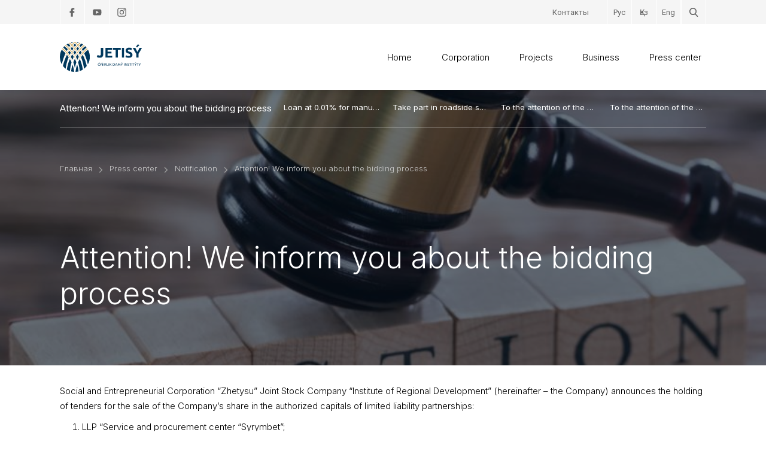

--- FILE ---
content_type: text/html; charset=UTF-8
request_url: https://spk-jetisu.kz/attention-we-inform-you-about-the-bidding-process-2/
body_size: 12454
content:


<!doctype html>
<html lang="en-US">

<head>
    <meta charset="UTF-8">
    <meta http-equiv="X-UA-Compatible" content="IE=edge">
    <meta name="viewport"
          content="width=device-width, initial-scale=1.0, minimum-scale=1.0, maximum-scale=1.0, user-scalable=no, shrink-to-fit=no">
    <link rel="profile" href="https://gmpg.org/xfn/11">

    <link rel="preconnect" href="https://fonts.gstatic.com">
    <link rel="stylesheet"
          href="https://fonts.googleapis.com/css2?family=Roboto:wght@300;400;500;700&family=Open+Sans:wght@300;400;600;700&family=Inter:wght@300;400;500;600;700&family=PT+Sans:wght@400;700&family=Montserrat:wght@300;400;500;600;700&display=swap">

    <style>
        .subsection__more-text_arrow {
            background-image: url(https://spk-jetisu.kz/wp-content/themes/spk7sy/resources/images/arrow-right-hover.svg)
        }
    </style>

	<script>
    const textLocations = {
        'Не заполнено поле': 'Не заполнено поле',
        'Заполните все поля': 'Заполните все поля',
        'Что то пошло не так. Перезагрузите страницу и попробуйте снова': 'Что то пошло не так. Перезагрузите страницу и попробуйте снова',
        'Спасибо за заявку, Ваше обращение обязательно будет рассмотрено в течение 15 календарных дней.': 'Спасибо за заявку, Ваше обращение обязательно будет рассмотрено в течение 15 календарных дней.',
        'Не удалось прочитать ответ': 'Не удалось прочитать ответ',
        'Предупреждение': 'Предупреждение',
        'Ошибка': 'Ошибка',
        'Уведомление': 'Уведомление',
        'В элементе с классом %1$s нет элемента с именем тега template': 'В элементе с классом %1$s нет элемента с именем тега template',
        'В элементе именем тега template нет тега с классом %1$s': 'В элементе именем тега template нет тега с классом %1$s',
        'В слайдере нет элемента с классом %1$s': 'В слайдере нет элемента с классом %1$s',
        'В элементе с классом %1$s нет элементов': 'В элементе с классом %1$s нет элементов',
        'sliderElement не указан': 'sliderElement не указан',
        'sliderElement не является элементом': 'sliderElement не является элементом',
        'classes не объект': 'classes не объект',
        'inner не указан': 'inner не указан',
        'inner не строка': 'inner не строка',
        'points не указан': 'points не указан',
        'points не строка': 'points не строка',
        'point не указан': 'point не указан',
        'point не строка': 'point не строка',
        'activePoint не указан': 'activePoint не указан',
        'activePoint не строка': 'activePoint не строка',
        'params не объект': 'params не объект',
        'Превью': 'Превью',
        'Узнать больше': 'Learn more',
    };
    function __(text) {
        return textLocations[text];
    }
</script>
    <script>
        const mainURL = 'https://spk-jetisu.kz/wp-content/themes/spk7sy';
        const homepage = 'https://spk-jetisu.kz/en';
    </script>

	<title>Attention! We inform you about the bidding process &#8211; spk</title>
<meta name='robots' content='max-image-preview:large' />
<link rel="alternate" href="https://spk-jetisu.kz/%d0%be%d0%b1%d1%8f%d0%b2%d0%bb%d0%b5%d0%bd%d0%b8%d0%b5-%d0%be-%d0%bf%d1%80%d0%be%d0%b2%d0%b5%d0%b4%d0%b5%d0%bd%d0%b8%d0%b5-%d1%82%d0%be%d1%80%d0%b3%d0%be%d0%b2/" hreflang="ru" />
<link rel="alternate" href="https://spk-jetisu.kz/%d1%81%d0%b0%d1%83%d0%b4%d0%b0-%d3%a9%d1%82%d0%ba%d1%96%d0%b7%d1%83-%d1%82%d1%83%d1%80%d0%b0%d0%bb%d1%8b-%d1%85%d0%b0%d0%b1%d0%b0%d1%80%d0%bb%d0%b0%d0%bc%d0%b0/" hreflang="kk" />
<link rel="alternate" href="https://spk-jetisu.kz/attention-we-inform-you-about-the-bidding-process-2/" hreflang="en" />
<link rel='dns-prefetch' href='//maps.googleapis.com' />
<link rel='dns-prefetch' href='//www.google.com' />
<link rel='dns-prefetch' href='//maxcdn.bootstrapcdn.com' />
<link rel="alternate" type="application/rss+xml" title="spk &raquo; Attention! We inform you about the bidding process Comments Feed" href="https://spk-jetisu.kz/attention-we-inform-you-about-the-bidding-process-2/feed/" />
<link rel="alternate" title="oEmbed (JSON)" type="application/json+oembed" href="https://spk-jetisu.kz/wp-json/oembed/1.0/embed?url=https%3A%2F%2Fspk-jetisu.kz%2Fattention-we-inform-you-about-the-bidding-process-2%2F&#038;lang=en" />
<link rel="alternate" title="oEmbed (XML)" type="text/xml+oembed" href="https://spk-jetisu.kz/wp-json/oembed/1.0/embed?url=https%3A%2F%2Fspk-jetisu.kz%2Fattention-we-inform-you-about-the-bidding-process-2%2F&#038;format=xml&#038;lang=en" />
<style id='wp-img-auto-sizes-contain-inline-css' type='text/css'>
img:is([sizes=auto i],[sizes^="auto," i]){contain-intrinsic-size:3000px 1500px}
/*# sourceURL=wp-img-auto-sizes-contain-inline-css */
</style>
<style id='wp-emoji-styles-inline-css' type='text/css'>

	img.wp-smiley, img.emoji {
		display: inline !important;
		border: none !important;
		box-shadow: none !important;
		height: 1em !important;
		width: 1em !important;
		margin: 0 0.07em !important;
		vertical-align: -0.1em !important;
		background: none !important;
		padding: 0 !important;
	}
/*# sourceURL=wp-emoji-styles-inline-css */
</style>
<style id='wp-block-library-inline-css' type='text/css'>
:root{--wp-block-synced-color:#7a00df;--wp-block-synced-color--rgb:122,0,223;--wp-bound-block-color:var(--wp-block-synced-color);--wp-editor-canvas-background:#ddd;--wp-admin-theme-color:#007cba;--wp-admin-theme-color--rgb:0,124,186;--wp-admin-theme-color-darker-10:#006ba1;--wp-admin-theme-color-darker-10--rgb:0,107,160.5;--wp-admin-theme-color-darker-20:#005a87;--wp-admin-theme-color-darker-20--rgb:0,90,135;--wp-admin-border-width-focus:2px}@media (min-resolution:192dpi){:root{--wp-admin-border-width-focus:1.5px}}.wp-element-button{cursor:pointer}:root .has-very-light-gray-background-color{background-color:#eee}:root .has-very-dark-gray-background-color{background-color:#313131}:root .has-very-light-gray-color{color:#eee}:root .has-very-dark-gray-color{color:#313131}:root .has-vivid-green-cyan-to-vivid-cyan-blue-gradient-background{background:linear-gradient(135deg,#00d084,#0693e3)}:root .has-purple-crush-gradient-background{background:linear-gradient(135deg,#34e2e4,#4721fb 50%,#ab1dfe)}:root .has-hazy-dawn-gradient-background{background:linear-gradient(135deg,#faaca8,#dad0ec)}:root .has-subdued-olive-gradient-background{background:linear-gradient(135deg,#fafae1,#67a671)}:root .has-atomic-cream-gradient-background{background:linear-gradient(135deg,#fdd79a,#004a59)}:root .has-nightshade-gradient-background{background:linear-gradient(135deg,#330968,#31cdcf)}:root .has-midnight-gradient-background{background:linear-gradient(135deg,#020381,#2874fc)}:root{--wp--preset--font-size--normal:16px;--wp--preset--font-size--huge:42px}.has-regular-font-size{font-size:1em}.has-larger-font-size{font-size:2.625em}.has-normal-font-size{font-size:var(--wp--preset--font-size--normal)}.has-huge-font-size{font-size:var(--wp--preset--font-size--huge)}.has-text-align-center{text-align:center}.has-text-align-left{text-align:left}.has-text-align-right{text-align:right}.has-fit-text{white-space:nowrap!important}#end-resizable-editor-section{display:none}.aligncenter{clear:both}.items-justified-left{justify-content:flex-start}.items-justified-center{justify-content:center}.items-justified-right{justify-content:flex-end}.items-justified-space-between{justify-content:space-between}.screen-reader-text{border:0;clip-path:inset(50%);height:1px;margin:-1px;overflow:hidden;padding:0;position:absolute;width:1px;word-wrap:normal!important}.screen-reader-text:focus{background-color:#ddd;clip-path:none;color:#444;display:block;font-size:1em;height:auto;left:5px;line-height:normal;padding:15px 23px 14px;text-decoration:none;top:5px;width:auto;z-index:100000}html :where(.has-border-color){border-style:solid}html :where([style*=border-top-color]){border-top-style:solid}html :where([style*=border-right-color]){border-right-style:solid}html :where([style*=border-bottom-color]){border-bottom-style:solid}html :where([style*=border-left-color]){border-left-style:solid}html :where([style*=border-width]){border-style:solid}html :where([style*=border-top-width]){border-top-style:solid}html :where([style*=border-right-width]){border-right-style:solid}html :where([style*=border-bottom-width]){border-bottom-style:solid}html :where([style*=border-left-width]){border-left-style:solid}html :where(img[class*=wp-image-]){height:auto;max-width:100%}:where(figure){margin:0 0 1em}html :where(.is-position-sticky){--wp-admin--admin-bar--position-offset:var(--wp-admin--admin-bar--height,0px)}@media screen and (max-width:600px){html :where(.is-position-sticky){--wp-admin--admin-bar--position-offset:0px}}

/*# sourceURL=wp-block-library-inline-css */
</style><style id='global-styles-inline-css' type='text/css'>
:root{--wp--preset--aspect-ratio--square: 1;--wp--preset--aspect-ratio--4-3: 4/3;--wp--preset--aspect-ratio--3-4: 3/4;--wp--preset--aspect-ratio--3-2: 3/2;--wp--preset--aspect-ratio--2-3: 2/3;--wp--preset--aspect-ratio--16-9: 16/9;--wp--preset--aspect-ratio--9-16: 9/16;--wp--preset--color--black: #000000;--wp--preset--color--cyan-bluish-gray: #abb8c3;--wp--preset--color--white: #ffffff;--wp--preset--color--pale-pink: #f78da7;--wp--preset--color--vivid-red: #cf2e2e;--wp--preset--color--luminous-vivid-orange: #ff6900;--wp--preset--color--luminous-vivid-amber: #fcb900;--wp--preset--color--light-green-cyan: #7bdcb5;--wp--preset--color--vivid-green-cyan: #00d084;--wp--preset--color--pale-cyan-blue: #8ed1fc;--wp--preset--color--vivid-cyan-blue: #0693e3;--wp--preset--color--vivid-purple: #9b51e0;--wp--preset--gradient--vivid-cyan-blue-to-vivid-purple: linear-gradient(135deg,rgb(6,147,227) 0%,rgb(155,81,224) 100%);--wp--preset--gradient--light-green-cyan-to-vivid-green-cyan: linear-gradient(135deg,rgb(122,220,180) 0%,rgb(0,208,130) 100%);--wp--preset--gradient--luminous-vivid-amber-to-luminous-vivid-orange: linear-gradient(135deg,rgb(252,185,0) 0%,rgb(255,105,0) 100%);--wp--preset--gradient--luminous-vivid-orange-to-vivid-red: linear-gradient(135deg,rgb(255,105,0) 0%,rgb(207,46,46) 100%);--wp--preset--gradient--very-light-gray-to-cyan-bluish-gray: linear-gradient(135deg,rgb(238,238,238) 0%,rgb(169,184,195) 100%);--wp--preset--gradient--cool-to-warm-spectrum: linear-gradient(135deg,rgb(74,234,220) 0%,rgb(151,120,209) 20%,rgb(207,42,186) 40%,rgb(238,44,130) 60%,rgb(251,105,98) 80%,rgb(254,248,76) 100%);--wp--preset--gradient--blush-light-purple: linear-gradient(135deg,rgb(255,206,236) 0%,rgb(152,150,240) 100%);--wp--preset--gradient--blush-bordeaux: linear-gradient(135deg,rgb(254,205,165) 0%,rgb(254,45,45) 50%,rgb(107,0,62) 100%);--wp--preset--gradient--luminous-dusk: linear-gradient(135deg,rgb(255,203,112) 0%,rgb(199,81,192) 50%,rgb(65,88,208) 100%);--wp--preset--gradient--pale-ocean: linear-gradient(135deg,rgb(255,245,203) 0%,rgb(182,227,212) 50%,rgb(51,167,181) 100%);--wp--preset--gradient--electric-grass: linear-gradient(135deg,rgb(202,248,128) 0%,rgb(113,206,126) 100%);--wp--preset--gradient--midnight: linear-gradient(135deg,rgb(2,3,129) 0%,rgb(40,116,252) 100%);--wp--preset--font-size--small: 13px;--wp--preset--font-size--medium: 20px;--wp--preset--font-size--large: 36px;--wp--preset--font-size--x-large: 42px;--wp--preset--spacing--20: 0.44rem;--wp--preset--spacing--30: 0.67rem;--wp--preset--spacing--40: 1rem;--wp--preset--spacing--50: 1.5rem;--wp--preset--spacing--60: 2.25rem;--wp--preset--spacing--70: 3.38rem;--wp--preset--spacing--80: 5.06rem;--wp--preset--shadow--natural: 6px 6px 9px rgba(0, 0, 0, 0.2);--wp--preset--shadow--deep: 12px 12px 50px rgba(0, 0, 0, 0.4);--wp--preset--shadow--sharp: 6px 6px 0px rgba(0, 0, 0, 0.2);--wp--preset--shadow--outlined: 6px 6px 0px -3px rgb(255, 255, 255), 6px 6px rgb(0, 0, 0);--wp--preset--shadow--crisp: 6px 6px 0px rgb(0, 0, 0);}:where(.is-layout-flex){gap: 0.5em;}:where(.is-layout-grid){gap: 0.5em;}body .is-layout-flex{display: flex;}.is-layout-flex{flex-wrap: wrap;align-items: center;}.is-layout-flex > :is(*, div){margin: 0;}body .is-layout-grid{display: grid;}.is-layout-grid > :is(*, div){margin: 0;}:where(.wp-block-columns.is-layout-flex){gap: 2em;}:where(.wp-block-columns.is-layout-grid){gap: 2em;}:where(.wp-block-post-template.is-layout-flex){gap: 1.25em;}:where(.wp-block-post-template.is-layout-grid){gap: 1.25em;}.has-black-color{color: var(--wp--preset--color--black) !important;}.has-cyan-bluish-gray-color{color: var(--wp--preset--color--cyan-bluish-gray) !important;}.has-white-color{color: var(--wp--preset--color--white) !important;}.has-pale-pink-color{color: var(--wp--preset--color--pale-pink) !important;}.has-vivid-red-color{color: var(--wp--preset--color--vivid-red) !important;}.has-luminous-vivid-orange-color{color: var(--wp--preset--color--luminous-vivid-orange) !important;}.has-luminous-vivid-amber-color{color: var(--wp--preset--color--luminous-vivid-amber) !important;}.has-light-green-cyan-color{color: var(--wp--preset--color--light-green-cyan) !important;}.has-vivid-green-cyan-color{color: var(--wp--preset--color--vivid-green-cyan) !important;}.has-pale-cyan-blue-color{color: var(--wp--preset--color--pale-cyan-blue) !important;}.has-vivid-cyan-blue-color{color: var(--wp--preset--color--vivid-cyan-blue) !important;}.has-vivid-purple-color{color: var(--wp--preset--color--vivid-purple) !important;}.has-black-background-color{background-color: var(--wp--preset--color--black) !important;}.has-cyan-bluish-gray-background-color{background-color: var(--wp--preset--color--cyan-bluish-gray) !important;}.has-white-background-color{background-color: var(--wp--preset--color--white) !important;}.has-pale-pink-background-color{background-color: var(--wp--preset--color--pale-pink) !important;}.has-vivid-red-background-color{background-color: var(--wp--preset--color--vivid-red) !important;}.has-luminous-vivid-orange-background-color{background-color: var(--wp--preset--color--luminous-vivid-orange) !important;}.has-luminous-vivid-amber-background-color{background-color: var(--wp--preset--color--luminous-vivid-amber) !important;}.has-light-green-cyan-background-color{background-color: var(--wp--preset--color--light-green-cyan) !important;}.has-vivid-green-cyan-background-color{background-color: var(--wp--preset--color--vivid-green-cyan) !important;}.has-pale-cyan-blue-background-color{background-color: var(--wp--preset--color--pale-cyan-blue) !important;}.has-vivid-cyan-blue-background-color{background-color: var(--wp--preset--color--vivid-cyan-blue) !important;}.has-vivid-purple-background-color{background-color: var(--wp--preset--color--vivid-purple) !important;}.has-black-border-color{border-color: var(--wp--preset--color--black) !important;}.has-cyan-bluish-gray-border-color{border-color: var(--wp--preset--color--cyan-bluish-gray) !important;}.has-white-border-color{border-color: var(--wp--preset--color--white) !important;}.has-pale-pink-border-color{border-color: var(--wp--preset--color--pale-pink) !important;}.has-vivid-red-border-color{border-color: var(--wp--preset--color--vivid-red) !important;}.has-luminous-vivid-orange-border-color{border-color: var(--wp--preset--color--luminous-vivid-orange) !important;}.has-luminous-vivid-amber-border-color{border-color: var(--wp--preset--color--luminous-vivid-amber) !important;}.has-light-green-cyan-border-color{border-color: var(--wp--preset--color--light-green-cyan) !important;}.has-vivid-green-cyan-border-color{border-color: var(--wp--preset--color--vivid-green-cyan) !important;}.has-pale-cyan-blue-border-color{border-color: var(--wp--preset--color--pale-cyan-blue) !important;}.has-vivid-cyan-blue-border-color{border-color: var(--wp--preset--color--vivid-cyan-blue) !important;}.has-vivid-purple-border-color{border-color: var(--wp--preset--color--vivid-purple) !important;}.has-vivid-cyan-blue-to-vivid-purple-gradient-background{background: var(--wp--preset--gradient--vivid-cyan-blue-to-vivid-purple) !important;}.has-light-green-cyan-to-vivid-green-cyan-gradient-background{background: var(--wp--preset--gradient--light-green-cyan-to-vivid-green-cyan) !important;}.has-luminous-vivid-amber-to-luminous-vivid-orange-gradient-background{background: var(--wp--preset--gradient--luminous-vivid-amber-to-luminous-vivid-orange) !important;}.has-luminous-vivid-orange-to-vivid-red-gradient-background{background: var(--wp--preset--gradient--luminous-vivid-orange-to-vivid-red) !important;}.has-very-light-gray-to-cyan-bluish-gray-gradient-background{background: var(--wp--preset--gradient--very-light-gray-to-cyan-bluish-gray) !important;}.has-cool-to-warm-spectrum-gradient-background{background: var(--wp--preset--gradient--cool-to-warm-spectrum) !important;}.has-blush-light-purple-gradient-background{background: var(--wp--preset--gradient--blush-light-purple) !important;}.has-blush-bordeaux-gradient-background{background: var(--wp--preset--gradient--blush-bordeaux) !important;}.has-luminous-dusk-gradient-background{background: var(--wp--preset--gradient--luminous-dusk) !important;}.has-pale-ocean-gradient-background{background: var(--wp--preset--gradient--pale-ocean) !important;}.has-electric-grass-gradient-background{background: var(--wp--preset--gradient--electric-grass) !important;}.has-midnight-gradient-background{background: var(--wp--preset--gradient--midnight) !important;}.has-small-font-size{font-size: var(--wp--preset--font-size--small) !important;}.has-medium-font-size{font-size: var(--wp--preset--font-size--medium) !important;}.has-large-font-size{font-size: var(--wp--preset--font-size--large) !important;}.has-x-large-font-size{font-size: var(--wp--preset--font-size--x-large) !important;}
/*# sourceURL=global-styles-inline-css */
</style>

<style id='classic-theme-styles-inline-css' type='text/css'>
/*! This file is auto-generated */
.wp-block-button__link{color:#fff;background-color:#32373c;border-radius:9999px;box-shadow:none;text-decoration:none;padding:calc(.667em + 2px) calc(1.333em + 2px);font-size:1.125em}.wp-block-file__button{background:#32373c;color:#fff;text-decoration:none}
/*# sourceURL=/wp-includes/css/classic-themes.min.css */
</style>
<link rel='stylesheet' id='pb_animate-css' href='https://spk-jetisu.kz/wp-content/plugins/ays-popup-box/public/css/animate.css?ver=6.0.6' type='text/css' media='all' />
<link rel='stylesheet' id='qtPlacesStyle-css' href='https://spk-jetisu.kz/wp-content/plugins/qt-places/inc/frontend/assets/styles.css?ver=6.9' type='text/css' media='all' />
<link rel='stylesheet' id='font-awesome-css' href='https://maxcdn.bootstrapcdn.com/font-awesome/4.6.0/css/font-awesome.min.css?ver=6.9' type='text/css' media='all' />
<link rel='stylesheet' id='bodhi-svgs-attachment-css' href='https://spk-jetisu.kz/wp-content/plugins/svg-support/css/svgs-attachment.css' type='text/css' media='all' />
<link rel='stylesheet' id='spk7sy-css-style-css' href='https://spk-jetisu.kz/wp-content/themes/spk7sy/style.css?ver=2.1.0-134' type='text/css' media='all' />
<link rel='stylesheet' id='spk7sy-css-res-global-css' href='https://spk-jetisu.kz/wp-content/themes/spk7sy/resources/css/global.css?ver=2.1.0-134' type='text/css' media='all' />
<link rel='stylesheet' id='spk7sy-css-res-postContent-css' href='https://spk-jetisu.kz/wp-content/themes/spk7sy/resources/css/postContent.css?ver=2.1.0-134' type='text/css' media='all' />
<link rel='stylesheet' id='spk7sy-css-res-banner-css' href='https://spk-jetisu.kz/wp-content/themes/spk7sy/resources/css/banner.css?ver=2.1.0-134' type='text/css' media='all' />
<script type="text/javascript" src="https://spk-jetisu.kz/wp-includes/js/jquery/jquery.min.js?ver=3.7.1" id="jquery-core-js"></script>
<script type="text/javascript" src="https://spk-jetisu.kz/wp-includes/js/jquery/jquery-migrate.min.js?ver=3.4.1" id="jquery-migrate-js"></script>
<script type="text/javascript" id="ays-pb-js-extra">
/* <![CDATA[ */
var pbLocalizeObj = {"ajax":"https://spk-jetisu.kz/wp-admin/admin-ajax.php","seconds":"seconds","thisWillClose":"This will close in","icons":{"close_icon":"\u003Csvg class=\"ays_pb_material_close_icon\" xmlns=\"https://www.w3.org/2000/svg\" height=\"36px\" viewBox=\"0 0 24 24\" width=\"36px\" fill=\"#000000\" alt=\"Pop-up Close\"\u003E\u003Cpath d=\"M0 0h24v24H0z\" fill=\"none\"/\u003E\u003Cpath d=\"M19 6.41L17.59 5 12 10.59 6.41 5 5 6.41 10.59 12 5 17.59 6.41 19 12 13.41 17.59 19 19 17.59 13.41 12z\"/\u003E\u003C/svg\u003E","close_circle_icon":"\u003Csvg class=\"ays_pb_material_close_circle_icon\" xmlns=\"https://www.w3.org/2000/svg\" height=\"24\" viewBox=\"0 0 24 24\" width=\"36\" alt=\"Pop-up Close\"\u003E\u003Cpath d=\"M0 0h24v24H0z\" fill=\"none\"/\u003E\u003Cpath d=\"M12 2C6.47 2 2 6.47 2 12s4.47 10 10 10 10-4.47 10-10S17.53 2 12 2zm5 13.59L15.59 17 12 13.41 8.41 17 7 15.59 10.59 12 7 8.41 8.41 7 12 10.59 15.59 7 17 8.41 13.41 12 17 15.59z\"/\u003E\u003C/svg\u003E","volume_up_icon":"\u003Csvg class=\"ays_pb_fa_volume\" xmlns=\"https://www.w3.org/2000/svg\" height=\"24\" viewBox=\"0 0 24 24\" width=\"36\"\u003E\u003Cpath d=\"M0 0h24v24H0z\" fill=\"none\"/\u003E\u003Cpath d=\"M3 9v6h4l5 5V4L7 9H3zm13.5 3c0-1.77-1.02-3.29-2.5-4.03v8.05c1.48-.73 2.5-2.25 2.5-4.02zM14 3.23v2.06c2.89.86 5 3.54 5 6.71s-2.11 5.85-5 6.71v2.06c4.01-.91 7-4.49 7-8.77s-2.99-7.86-7-8.77z\"/\u003E\u003C/svg\u003E","volume_mute_icon":"\u003Csvg xmlns=\"https://www.w3.org/2000/svg\" height=\"24\" viewBox=\"0 0 24 24\" width=\"24\"\u003E\u003Cpath d=\"M0 0h24v24H0z\" fill=\"none\"/\u003E\u003Cpath d=\"M7 9v6h4l5 5V4l-5 5H7z\"/\u003E\u003C/svg\u003E"}};
//# sourceURL=ays-pb-js-extra
/* ]]> */
</script>
<script type="text/javascript" src="https://spk-jetisu.kz/wp-content/plugins/ays-popup-box/public/js/ays-pb-public.js?ver=6.0.6" id="ays-pb-js"></script>
<script type="text/javascript" src="https://maps.googleapis.com/maps/api/js?key=AIzaSyCI3garv8q1nU6QPfR1x6G4GPhZQTXq4Wg&amp;ver=6.9" id="qt-google-maps-js"></script>
<script type="text/javascript" src="https://www.google.com/jsapi?ver=6.9" id="google-jsapi-js"></script>
<script type="text/javascript" src="https://spk-jetisu.kz/wp-content/themes/spk7sy/resources/js/mobile.js?ver=2.1.0-134" id="spk7sy-js-res-mobile-js"></script>
<script type="text/javascript" src="https://spk-jetisu.kz/wp-content/themes/spk7sy/resources/js/notice.js?ver=2.1.0-134" id="spk7sy-js-res-notice-js"></script>
<script type="text/javascript" src="https://spk-jetisu.kz/wp-content/themes/spk7sy/resources/js/swiper.js?ver=2.1.0-134" id="spk7sy-js-res-swiper-js"></script>
<script type="text/javascript" src="https://spk-jetisu.kz/wp-content/themes/spk7sy/resources/js/postContent.js?ver=2.1.0-134" id="spk7sy-js-res-postContent-js"></script>
<script type="text/javascript" src="https://spk-jetisu.kz/wp-content/themes/spk7sy/resources/js/banner.js?ver=2.1.0-134" id="spk7sy-js-res-banner-js"></script>
<link rel="https://api.w.org/" href="https://spk-jetisu.kz/wp-json/" /><link rel="alternate" title="JSON" type="application/json" href="https://spk-jetisu.kz/wp-json/wp/v2/posts/3703" /><link rel="EditURI" type="application/rsd+xml" title="RSD" href="https://spk-jetisu.kz/xmlrpc.php?rsd" />
<meta name="generator" content="WordPress 6.9" />
<link rel="canonical" href="https://spk-jetisu.kz/attention-we-inform-you-about-the-bidding-process-2/" />
<link rel='shortlink' href='https://spk-jetisu.kz/?p=3703' />
<link rel="icon" href="https://spk-jetisu.kz/wp-content/uploads/2021/09/cropped-news-announcements-2-32x32.png" sizes="32x32" />
<link rel="icon" href="https://spk-jetisu.kz/wp-content/uploads/2021/09/cropped-news-announcements-2-192x192.png" sizes="192x192" />
<link rel="apple-touch-icon" href="https://spk-jetisu.kz/wp-content/uploads/2021/09/cropped-news-announcements-2-180x180.png" />
<meta name="msapplication-TileImage" content="https://spk-jetisu.kz/wp-content/uploads/2021/09/cropped-news-announcements-2-270x270.png" />

    <!-- JivoSite -->
    <script src="//code-eu1.jivosite.com/widget/3tff4iRAHR" async></script>
	<!-- Global site tag (gtag.js) - Google Analytics -->
<script async src="https://www.googletagmanager.com/gtag/js?id=G-3424MWS1MJ"></script>
<script>
  window.dataLayer = window.dataLayer || [];
  function gtag(){dataLayer.push(arguments);}
  gtag('js', new Date());

  gtag('config', 'G-3424MWS1MJ');
</script>
<link rel='stylesheet' id='ays-pb-min-css' href='https://spk-jetisu.kz/wp-content/plugins/ays-popup-box/public/css/ays-pb-public-min.css?ver=6.0.6' type='text/css' media='all' />
</head>

<body class="wp-singular post-template-default single single-post postid-3703 single-format-standard wp-custom-logo wp-theme-spk7sy">
<div class="page">
    <header class="header">
        <div class="desktop header-top">
            <div class="container">
                <div class="header-top__inner">
                    <ul class="header-top__social">
						                            <li><a target="_blank" href="https://www.facebook.com/spkjetisu"></a></li>
						                            <li><a target="_blank" href="https://www.youtube.com/channel/UCLX59wqF2C5TGmPfwzpvEyw/featured"></a></li>
						                            <li><a target="_blank" href="https://www.instagram.com/spkjetisu/"></a></li>
						                    </ul>
                    <div class="header-top__item">
						<ul id="menu-%d0%b2-%d1%81%d0%b0%d0%bc%d0%be%d0%bc-%d0%b2%d0%b5%d1%80%d1%85%d1%83" class="header-top__meta"><li id="menu-item-985" class="menu-item menu-item-type-post_type menu-item-object-post menu-item-985"><a href="https://spk-jetisu.kz/%d0%ba%d0%be%d0%bd%d1%82%d0%b0%d0%ba%d1%82%d1%8b/">Контакты</a></li>
</ul>
                        <ul class="header-top__func">
							                                <li class="header-top__func-item">
                                    <a href="https://spk-jetisu.kz/%d0%be%d0%b1%d1%8f%d0%b2%d0%bb%d0%b5%d0%bd%d0%b8%d0%b5-%d0%be-%d0%bf%d1%80%d0%be%d0%b2%d0%b5%d0%b4%d0%b5%d0%bd%d0%b8%d0%b5-%d1%82%d0%be%d1%80%d0%b3%d0%be%d0%b2/" title="Рус"
                                       class="header-top__func-link">Рус</a>
                                </li>
							                                <li class="header-top__func-item">
                                    <a href="https://spk-jetisu.kz/%d1%81%d0%b0%d1%83%d0%b4%d0%b0-%d3%a9%d1%82%d0%ba%d1%96%d0%b7%d1%83-%d1%82%d1%83%d1%80%d0%b0%d0%bb%d1%8b-%d1%85%d0%b0%d0%b1%d0%b0%d1%80%d0%bb%d0%b0%d0%bc%d0%b0/" title="Қаз"
                                       class="header-top__func-link">Қаз</a>
                                </li>
							                                <li class="header-top__func-item">
                                    <a href="https://spk-jetisu.kz/attention-we-inform-you-about-the-bidding-process-2/" title="Eng"
                                       class="header-top__func-link">Eng</a>
                                </li>
							                        </ul>
                        <ul class="header-top__func">
                            <li class="header-top__func-item">
                                <a href="/?s=%20" class="header-top__func-link"><!-- finder --></a>
                            </li>
                        </ul>
                    </div>
                </div>
            </div>
        </div>
        <div class="desktop header-main">
            <div class="container">
                <div class="header-main__inner">
                    <div class="header-main__logo"><a href="https://spk-jetisu.kz/en/" class="custom-logo-link" rel="home"><img width="113" height="41" src="https://spk-jetisu.kz/wp-content/uploads/2021/09/logo-1.svg" class="custom-logo" alt="spk" decoding="async" /></a></div>
					<nav class="header-main__nav"><ul id="menu-%d0%bd%d0%b0%d0%b2%d0%b8%d0%b3%d0%b0%d1%86%d0%b8%d1%8f-%d0%bf%d0%be-%d1%81%d0%b0%d0%b9%d1%82%d1%83-eng" class="header-main__list">
                            <li>
                                <a href="https://spk-jetisu.kz/en/">Home</a>
                            </li>
                        <li id="menu-item-1579" class="menu-item menu-item-type-taxonomy menu-item-object-category menu-item-has-children menu-item-1579"><a href="https://spk-jetisu.kz/category/corporation-2/">Corporation</a>
<ul class="sub-menu">
	<li id="menu-item-2067" class="menu-item menu-item-type-post_type menu-item-object-post menu-item-has-children menu-item-2067"><a href="https://spk-jetisu.kz/about-us/">About us</a>
	<ul class="sub-menu">
		<li id="menu-item-2418" class="menu-item menu-item-type-post_type menu-item-object-post menu-item-2418"><a href="https://spk-jetisu.kz/contacts/">Contacts</a></li>
	</ul>
</li>
	<li id="menu-item-2069" class="menu-item menu-item-type-taxonomy menu-item-object-category menu-item-has-children menu-item-2069"><a href="https://spk-jetisu.kz/category/corporation-2/management/">Management</a>
	<ul class="sub-menu">
		<li id="menu-item-2420" class="menu-item menu-item-type-post_type menu-item-object-post menu-item-2420"><a href="https://spk-jetisu.kz/governance/">Governance</a></li>
	</ul>
</li>
	<li id="menu-item-2421" class="menu-item menu-item-type-post_type menu-item-object-post menu-item-2421"><a href="https://spk-jetisu.kz/anti-corruption-standard/">Anti-Corruption Standard</a></li>
	<li id="menu-item-2422" class="menu-item menu-item-type-post_type menu-item-object-post menu-item-2422"><a href="https://spk-jetisu.kz/financial-statements/">Financial statements</a></li>
	<li id="menu-item-2423" class="menu-item menu-item-type-post_type menu-item-object-post menu-item-2423"><a href="https://spk-jetisu.kz/regulatory-legal-acts-npa/">Internal regulatory documents</a></li>
</ul>
</li>
<li id="menu-item-2075" class="menu-item menu-item-type-taxonomy menu-item-object-category menu-item-has-children menu-item-2075"><a href="https://spk-jetisu.kz/category/projects-en/">Projects</a>
<ul class="sub-menu">
	<li id="menu-item-2083" class="menu-item menu-item-type-taxonomy menu-item-object-category menu-item-has-children menu-item-2083"><a href="https://spk-jetisu.kz/category/service-and-procurement-centers/">Service and procurement centers</a>
	<ul class="sub-menu">
		<li id="menu-item-2424" class="menu-item menu-item-type-post_type menu-item-object-post menu-item-2424"><a href="https://spk-jetisu.kz/spc-on-the-map/">SPC on the map</a></li>
	</ul>
</li>
	<li id="menu-item-2076" class="menu-item menu-item-type-taxonomy menu-item-object-category menu-item-has-children menu-item-2076"><a href="https://spk-jetisu.kz/category/projects-en/agricultural-industry/">Agricultural industry</a>
	<ul class="sub-menu">
		<li id="menu-item-2427" class="menu-item menu-item-type-post_type menu-item-object-post menu-item-2427"><a href="https://spk-jetisu.kz/2341/">Dairy farm for 400 heads</a></li>
		<li id="menu-item-2425" class="menu-item menu-item-type-post_type menu-item-object-post menu-item-2425"><a href="https://spk-jetisu.kz/aksu-sugar-factory-2/">Aksu Sugar Factory</a></li>
	</ul>
</li>
	<li id="menu-item-2078" class="menu-item menu-item-type-taxonomy menu-item-object-category menu-item-2078"><a href="https://spk-jetisu.kz/category/projects-en/green-energy/">Green energy</a></li>
	<li id="menu-item-2081" class="menu-item menu-item-type-taxonomy menu-item-object-category menu-item-has-children menu-item-2081"><a href="https://spk-jetisu.kz/category/projects-en/social-projects/">Social projects</a>
	<ul class="sub-menu">
		<li id="menu-item-2433" class="menu-item menu-item-type-post_type menu-item-object-post menu-item-2433"><a href="https://spk-jetisu.kz/sewing-workshop-asyl-analar/">Sewing workshop «Asyl Analar»</a></li>
		<li id="menu-item-2426" class="menu-item menu-item-type-post_type menu-item-object-post menu-item-2426"><a href="https://spk-jetisu.kz/bus-fleet-renewal/">Bus fleet renewal</a></li>
	</ul>
</li>
	<li id="menu-item-2080" class="menu-item menu-item-type-taxonomy menu-item-object-category menu-item-has-children menu-item-2080"><a href="https://spk-jetisu.kz/category/projects-en/microcredit/">Microcredit</a>
	<ul class="sub-menu">
		<li id="menu-item-2431" class="menu-item menu-item-type-post_type menu-item-object-post menu-item-2431"><a href="https://spk-jetisu.kz/mfo-atameken-zhetysu/">MFO «Atameken Zhetysu»</a></li>
	</ul>
</li>
	<li id="menu-item-2079" class="menu-item menu-item-type-taxonomy menu-item-object-category menu-item-has-children menu-item-2079"><a href="https://spk-jetisu.kz/category/projects-en/medicine/">Medicine</a>
	<ul class="sub-menu">
		<li id="menu-item-2435" class="menu-item menu-item-type-post_type menu-item-object-post menu-item-2435"><a href="https://spk-jetisu.kz/stabilization-fund-of-medicines/">Stabilization Fund of Medicines</a></li>
		<li id="menu-item-2437" class="menu-item menu-item-type-post_type menu-item-object-post menu-item-2437"><a href="https://spk-jetisu.kz/vaccine-filling-equipment/">Vaccine filling equipment</a></li>
	</ul>
</li>
	<li id="menu-item-2432" class="menu-item menu-item-type-post_type menu-item-object-post menu-item-2432"><a href="https://spk-jetisu.kz/projects-on-the-map/">Projects on the map</a></li>
	<li id="menu-item-2434" class="menu-item menu-item-type-post_type menu-item-object-post menu-item-2434"><a href="https://spk-jetisu.kz/stabilization-fund/">Stabilization Fund</a></li>
</ul>
</li>
<li id="menu-item-2068" class="menu-item menu-item-type-taxonomy menu-item-object-category menu-item-has-children menu-item-2068"><a href="https://spk-jetisu.kz/category/business-2/">Business</a>
<ul class="sub-menu">
	<li id="menu-item-2430" class="menu-item menu-item-type-post_type menu-item-object-post menu-item-2430"><a href="https://spk-jetisu.kz/machinery-for-lease/">Machinery for lease</a></li>
	<li id="menu-item-2428" class="menu-item menu-item-type-post_type menu-item-object-post menu-item-2428"><a href="https://spk-jetisu.kz/development-institutions/">Development institutions</a></li>
</ul>
</li>
<li id="menu-item-2071" class="menu-item menu-item-type-taxonomy menu-item-object-category current-post-ancestor menu-item-has-children menu-item-2071"><a href="https://spk-jetisu.kz/category/press-center-en/">Press center</a>
<ul class="sub-menu">
	<li id="menu-item-2073" class="menu-item menu-item-type-taxonomy menu-item-object-category menu-item-2073"><a href="https://spk-jetisu.kz/category/press-center-en/news-en/">News</a></li>
	<li id="menu-item-2072" class="menu-item menu-item-type-taxonomy menu-item-object-category menu-item-2072"><a href="https://spk-jetisu.kz/category/press-center-en/business-news/">Business news</a></li>
	<li id="menu-item-2074" class="menu-item menu-item-type-taxonomy menu-item-object-category current-post-ancestor current-menu-parent current-post-parent menu-item-2074"><a href="https://spk-jetisu.kz/category/press-center-en/notification/">Notification</a></li>
	<li id="menu-item-3012" class="menu-item menu-item-type-taxonomy menu-item-object-category menu-item-3012"><a href="https://spk-jetisu.kz/category/press-center-en/media/foto/">Fotobank</a></li>
</ul>
</li>
</ul></nav>                </div>
            </div>
        </div>
        <div class="mobile header-mobile">
            <div class="container header-mobile_border">
                <div class="header-mobile__inner">
                    <div class="header-mobile__burger">
                        <div class="header-mobile__burger-item"></div>
                        <div class="header-mobile__burger-item"></div>
                        <div class="header-mobile__burger-item"></div>
                    </div>
                    <div class="header-mobile__logo"><a href="https://spk-jetisu.kz/en/" class="custom-logo-link" rel="home"><img width="113" height="41" src="https://spk-jetisu.kz/wp-content/uploads/2021/09/logo-1.svg" class="custom-logo" alt="spk" decoding="async" /></a></div>
                    <div class="header-mobile__search">
                        <a class="header-mobile__search-link" href="/?s=%20"></a>
                    </div>
                </div>
            </div>
            <div class="header-mobile__nav">
                <ul class="header-mobile__list header-mobile__list_main">
                    <li class="header-mobile__list-item header-mobile__list-item_home">
                        <a class="heder-mobile__list-link header-mobile__list-link_home"
                           href="https://spk-jetisu.kz/en/">Home</a>
                    </li>
                    <li>
						<ul id="menu-%d0%bd%d0%b0%d0%b2%d0%b8%d0%b3%d0%b0%d1%86%d0%b8%d1%8f-%d0%bf%d0%be-%d1%81%d0%b0%d0%b9%d1%82%d1%83-eng-1" class="header-main__list"><li class="menu-item menu-item-type-taxonomy menu-item-object-category menu-item-has-children menu-item-1579"><a href="https://spk-jetisu.kz/category/corporation-2/">Corporation</a>
<ul class="sub-menu">
	<li class="menu-item menu-item-type-post_type menu-item-object-post menu-item-has-children menu-item-2067"><a href="https://spk-jetisu.kz/about-us/">About us</a>
	<ul class="sub-menu">
		<li class="menu-item menu-item-type-post_type menu-item-object-post menu-item-2418"><a href="https://spk-jetisu.kz/contacts/">Contacts</a></li>
	</ul>
</li>
	<li class="menu-item menu-item-type-taxonomy menu-item-object-category menu-item-has-children menu-item-2069"><a href="https://spk-jetisu.kz/category/corporation-2/management/">Management</a>
	<ul class="sub-menu">
		<li class="menu-item menu-item-type-post_type menu-item-object-post menu-item-2420"><a href="https://spk-jetisu.kz/governance/">Governance</a></li>
	</ul>
</li>
	<li class="menu-item menu-item-type-post_type menu-item-object-post menu-item-2421"><a href="https://spk-jetisu.kz/anti-corruption-standard/">Anti-Corruption Standard</a></li>
	<li class="menu-item menu-item-type-post_type menu-item-object-post menu-item-2422"><a href="https://spk-jetisu.kz/financial-statements/">Financial statements</a></li>
	<li class="menu-item menu-item-type-post_type menu-item-object-post menu-item-2423"><a href="https://spk-jetisu.kz/regulatory-legal-acts-npa/">Internal regulatory documents</a></li>
</ul>
</li>
<li class="menu-item menu-item-type-taxonomy menu-item-object-category menu-item-has-children menu-item-2075"><a href="https://spk-jetisu.kz/category/projects-en/">Projects</a>
<ul class="sub-menu">
	<li class="menu-item menu-item-type-taxonomy menu-item-object-category menu-item-has-children menu-item-2083"><a href="https://spk-jetisu.kz/category/service-and-procurement-centers/">Service and procurement centers</a>
	<ul class="sub-menu">
		<li class="menu-item menu-item-type-post_type menu-item-object-post menu-item-2424"><a href="https://spk-jetisu.kz/spc-on-the-map/">SPC on the map</a></li>
	</ul>
</li>
	<li class="menu-item menu-item-type-taxonomy menu-item-object-category menu-item-has-children menu-item-2076"><a href="https://spk-jetisu.kz/category/projects-en/agricultural-industry/">Agricultural industry</a>
	<ul class="sub-menu">
		<li class="menu-item menu-item-type-post_type menu-item-object-post menu-item-2427"><a href="https://spk-jetisu.kz/2341/">Dairy farm for 400 heads</a></li>
		<li class="menu-item menu-item-type-post_type menu-item-object-post menu-item-2425"><a href="https://spk-jetisu.kz/aksu-sugar-factory-2/">Aksu Sugar Factory</a></li>
	</ul>
</li>
	<li class="menu-item menu-item-type-taxonomy menu-item-object-category menu-item-2078"><a href="https://spk-jetisu.kz/category/projects-en/green-energy/">Green energy</a></li>
	<li class="menu-item menu-item-type-taxonomy menu-item-object-category menu-item-has-children menu-item-2081"><a href="https://spk-jetisu.kz/category/projects-en/social-projects/">Social projects</a>
	<ul class="sub-menu">
		<li class="menu-item menu-item-type-post_type menu-item-object-post menu-item-2433"><a href="https://spk-jetisu.kz/sewing-workshop-asyl-analar/">Sewing workshop «Asyl Analar»</a></li>
		<li class="menu-item menu-item-type-post_type menu-item-object-post menu-item-2426"><a href="https://spk-jetisu.kz/bus-fleet-renewal/">Bus fleet renewal</a></li>
	</ul>
</li>
	<li class="menu-item menu-item-type-taxonomy menu-item-object-category menu-item-has-children menu-item-2080"><a href="https://spk-jetisu.kz/category/projects-en/microcredit/">Microcredit</a>
	<ul class="sub-menu">
		<li class="menu-item menu-item-type-post_type menu-item-object-post menu-item-2431"><a href="https://spk-jetisu.kz/mfo-atameken-zhetysu/">MFO «Atameken Zhetysu»</a></li>
	</ul>
</li>
	<li class="menu-item menu-item-type-taxonomy menu-item-object-category menu-item-has-children menu-item-2079"><a href="https://spk-jetisu.kz/category/projects-en/medicine/">Medicine</a>
	<ul class="sub-menu">
		<li class="menu-item menu-item-type-post_type menu-item-object-post menu-item-2435"><a href="https://spk-jetisu.kz/stabilization-fund-of-medicines/">Stabilization Fund of Medicines</a></li>
		<li class="menu-item menu-item-type-post_type menu-item-object-post menu-item-2437"><a href="https://spk-jetisu.kz/vaccine-filling-equipment/">Vaccine filling equipment</a></li>
	</ul>
</li>
	<li class="menu-item menu-item-type-post_type menu-item-object-post menu-item-2432"><a href="https://spk-jetisu.kz/projects-on-the-map/">Projects on the map</a></li>
	<li class="menu-item menu-item-type-post_type menu-item-object-post menu-item-2434"><a href="https://spk-jetisu.kz/stabilization-fund/">Stabilization Fund</a></li>
</ul>
</li>
<li class="menu-item menu-item-type-taxonomy menu-item-object-category menu-item-has-children menu-item-2068"><a href="https://spk-jetisu.kz/category/business-2/">Business</a>
<ul class="sub-menu">
	<li class="menu-item menu-item-type-post_type menu-item-object-post menu-item-2430"><a href="https://spk-jetisu.kz/machinery-for-lease/">Machinery for lease</a></li>
	<li class="menu-item menu-item-type-post_type menu-item-object-post menu-item-2428"><a href="https://spk-jetisu.kz/development-institutions/">Development institutions</a></li>
</ul>
</li>
<li class="menu-item menu-item-type-taxonomy menu-item-object-category current-post-ancestor menu-item-has-children menu-item-2071"><a href="https://spk-jetisu.kz/category/press-center-en/">Press center</a>
<ul class="sub-menu">
	<li class="menu-item menu-item-type-taxonomy menu-item-object-category menu-item-2073"><a href="https://spk-jetisu.kz/category/press-center-en/news-en/">News</a></li>
	<li class="menu-item menu-item-type-taxonomy menu-item-object-category menu-item-2072"><a href="https://spk-jetisu.kz/category/press-center-en/business-news/">Business news</a></li>
	<li class="menu-item menu-item-type-taxonomy menu-item-object-category current-post-ancestor current-menu-parent current-post-parent menu-item-2074"><a href="https://spk-jetisu.kz/category/press-center-en/notification/">Notification</a></li>
	<li class="menu-item menu-item-type-taxonomy menu-item-object-category menu-item-3012"><a href="https://spk-jetisu.kz/category/press-center-en/media/foto/">Fotobank</a></li>
</ul>
</li>
</ul>                    </li>
                    <li>
                        <ul class="header-mobile__list header-mobile__list_meta">
														                                <li class="header-mobile__list-item">
                                    <a class="header-mobile__list-link" href="https://spk-jetisu.kz/%d0%ba%d0%be%d0%bd%d1%82%d0%b0%d0%ba%d1%82%d1%8b/">
										Контакты                                    </a>
                                </li>
														                                <li class="header-mobile__list-item">
                                    <a class="header-mobile__list-link header-mobile__list-link_social" target="_blank"
                                       href="https://www.facebook.com/spkjetisu">Facebook</a>
                                </li>
							                                <li class="header-mobile__list-item">
                                    <a class="header-mobile__list-link header-mobile__list-link_social" target="_blank"
                                       href="https://www.youtube.com/channel/UCLX59wqF2C5TGmPfwzpvEyw/featured">YouTube</a>
                                </li>
							                                <li class="header-mobile__list-item">
                                    <a class="header-mobile__list-link header-mobile__list-link_social" target="_blank"
                                       href="https://www.instagram.com/spkjetisu/">Instagram</a>
                                </li>
							
                            <li class="header-mobile__list-item header-mobile__list-item_language">
								                                    <a href="https://spk-jetisu.kz/%d0%be%d0%b1%d1%8f%d0%b2%d0%bb%d0%b5%d0%bd%d0%b8%d0%b5-%d0%be-%d0%bf%d1%80%d0%be%d0%b2%d0%b5%d0%b4%d0%b5%d0%bd%d0%b8%d0%b5-%d1%82%d0%be%d1%80%d0%b3%d0%be%d0%b2/"
                                       class="header-mobile__list-link header-mobile__list-link_language">
                                        <span class="header-mobile__list-link_language-text">Рус</span>
                                    </a>
								                                    <a href="https://spk-jetisu.kz/%d1%81%d0%b0%d1%83%d0%b4%d0%b0-%d3%a9%d1%82%d0%ba%d1%96%d0%b7%d1%83-%d1%82%d1%83%d1%80%d0%b0%d0%bb%d1%8b-%d1%85%d0%b0%d0%b1%d0%b0%d1%80%d0%bb%d0%b0%d0%bc%d0%b0/"
                                       class="header-mobile__list-link header-mobile__list-link_language">
                                        <span class="header-mobile__list-link_language-text">Қаз</span>
                                    </a>
								                                    <a href="https://spk-jetisu.kz/attention-we-inform-you-about-the-bidding-process-2/"
                                       class="header-mobile__list-link header-mobile__list-link_language">
                                        <span class="header-mobile__list-link_language-text">Eng</span>
                                    </a>
								                            </li>
                        </ul>
                    </li>
                </ul>
            </div>
        </div>
    </header>
    <section class="section">
    <div class="banner">
        <div class="banner__nav-wrapper">
            <div class="container">
                <nav class="banner__nav">
                    <span class="banner__nav-title">Attention! We inform you about the bidding process</span>
                    <ul class="banner__list">
						                            <li class="banner__list-item">
                                <a class="banner__list-link"
                                   href="https://spk-jetisu.kz/loan-at-0-01-for-manufacturers-and-retail-facilities/">
									Loan at 0.01% for manufacturers and retail facilities                                </a>
                            </li>
						                            <li class="banner__list-item">
                                <a class="banner__list-link"
                                   href="https://spk-jetisu.kz/2484/">
									Take part in roadside service projects                                </a>
                            </li>
						                            <li class="banner__list-item">
                                <a class="banner__list-link"
                                   href="https://spk-jetisu.kz/to-the-attention-of-the-subjects-of-the-agro-industrial-complex-2/">
									To the attention of the subjects of the agro-industrial complex!                                </a>
                            </li>
						                            <li class="banner__list-item">
                                <a class="banner__list-link"
                                   href="https://spk-jetisu.kz/to-the-attention-of-the-subjects-of-the-agro-industrial-complex/">
									To the attention of the subjects of the agro-industrial complex!                                </a>
                            </li>
						                    </ul>
                </nav>
            </div>
        </div>

        <div class="banner__crumbs">
            <div class="container">
				<ul class="banner__crumbs-list"><li class="banner__crumbs-list-item"><a class="banner__crumbs-list-link" href="https://spk-jetisu.kz/en">Главная</a></li>
<li class="banner__crumbs-list-item"><a class="banner__crumbs-list-link" href="https://spk-jetisu.kz/category/press-center-en/">Press center</a></li>
<li class="banner__crumbs-list-item"><a class="banner__crumbs-list-link" href="https://spk-jetisu.kz/category/press-center-en/notification/">Notification</a></li>
<li class="banner__crumbs-list-item"><a class="banner__crumbs-list-link" href="">Attention! We inform you about the bidding process</a></li></ul>            </div>
        </div>

        <div class="banner__wrapper">
            <div class="banner__img" style="background-image: url(https://spk-jetisu.kz/wp-content/uploads/2022/08/Аукцион.jpg)"></div>
            <div class="container">
                <div class="banner__inner">
                    <h1 class="banner__title">Attention! We inform you about the bidding process</h1>
                    <p class="banner__desc"></p>
                </div>
            </div>
        </div>
    </div>
	
<section class="subsection">
    <div class="container">
        <div class="subsection__inner">
			<p>Social and Entrepreneurial Corporation “Zhetysu” Joint Stock Company “Institute of Regional Development” (hereinafter – the Company) announces the holding of tenders for the sale of the Company&#8217;s share in the authorized capitals of limited liability partnerships:</p>
<ol>
<li>LLP &#8220;Service and procurement center &#8220;Syrymbet&#8221;;</li>
<li>LLP &#8220;Service and procurement center &#8220;Karatal Agro&#8221;;</li>
<li>Service and procurement Center &#8220;Baiserke-Agro&#8221; LLP;</li>
<li>Service and procurement Center &#8220;Akozek&#8221; LLP;</li>
<li>Service and procurement Center &#8220;Khan Taniri&#8221; LLP;</li>
<li>Zhana-zhol Service and Procurement Center LLP;</li>
<li>Service and procurement Center &#8220;Bayynkol&#8221; LLP;</li>
<li>LLP &#8220;Ush Kakpak&#8221; Service and procurement center&#8221;;</li>
<li>Zhetisu-Ulus LLP.KZ»;</li>
<li>&#8220;Malaysary Altyn&#8221; LLP;</li>
<li>Adyr LLP;</li>
<li>MJM-Gold LLP;</li>
<li>Zhartasty LLP;</li>
<li>Altyn Ketmen LLP;</li>
<li>Golden Step LLP;</li>
<li>Zhetisu Minerals LLP;</li>
<li>Yntaly HPP LLP.</li>
</ol>
<p>The bidding form is an electronic auction. The auction will take place on October 12, 2022 at 10.00 am on the web portal Register of State Property. To participate in the auction, you must submit an application for participation in the auction on the web portal of the Register of State Property and pay a guarantee fee.</p>
<p><strong>Details for the transfer of the guarantee fee</strong><br />
Payment recipient (Russian): JSC &#8220;Information and Accounting Center&#8221;; BIN:050540004455.<br />
Settlement account (IBAN/IIC) in Halyk Bank of Kazakhstan JSC: KZ946017111000000330; BIC: HSBKKZKX; KNP: 171; Kbe: 16.</p>
        </div>
    </div>
</section>

</section>
<footer class="footer">
    <div class="footer-info">
        <div class="container">
            <div class="footer-info__inner">
                <div class="footer-info__item">
                    <div class="footer-info__header">
                        <span class="footer-info__title">Useful links</span>
                    </div>
                    <div class="footer-info__body">
                        <ul class="footer-info__list">
							                                <li class="footer-info__list-item">
                                    <a class="footer-info__list-link footer-info__list-link_hover"
                                       href="https://spk-jetisu.kz/projects-on-the-map/">
										Projects on the map                                    </a>
                                </li>
							                                <li class="footer-info__list-item">
                                    <a class="footer-info__list-link footer-info__list-link_hover"
                                       href="https://spk-jetisu.kz/development-institutions/">
										Development institutions                                    </a>
                                </li>
							                        </ul>
                    </div>
                </div>
                <div class="footer-info__item">
                    <div class="footer-info__header">
                        <span class="footer-info__title">Social network</span>
                    </div>
                    <div class="footer-info__body">
                        <ul class="footer-info__list footer-info__list_social">
							                                <li class="footer-info__list-item footer-info__list-item_social">
                                    <a class="footer-info__list-link footer-info__list-link_social"
                                       target="_blank" href="https://www.facebook.com/spkjetisu">
                                        <span class="footer-info__list-social">Facebook</span>
                                    </a>
                                </li>
							                                <li class="footer-info__list-item footer-info__list-item_social">
                                    <a class="footer-info__list-link footer-info__list-link_social"
                                       target="_blank" href="https://www.youtube.com/channel/UCLX59wqF2C5TGmPfwzpvEyw/featured">
                                        <span class="footer-info__list-social">YouTube</span>
                                    </a>
                                </li>
							                                <li class="footer-info__list-item footer-info__list-item_social">
                                    <a class="footer-info__list-link footer-info__list-link_social"
                                       target="_blank" href="https://www.instagram.com/spkjetisu/">
                                        <span class="footer-info__list-social">Instagram</span>
                                    </a>
                                </li>
							                        </ul>
                    </div>
                </div>
                <div class="footer-info__item">
                    <div class="footer-info__header">
                        <span class="footer-info__title">Contacts</span>
                    </div>
                    <div class="footer-info__body">
                        <ul class="footer-info__list">
                            <li class="footer-info__list-item">
                                <a href="tel:8 (7282) 32 97 20"
                                   class="footer-info__list-link footer-info__list-link_num">
                                    <span class="footer-info__list-num">8 (7282) 32 97 20</span>
                                </a>
                                <p class="footer-info__list-note">SPK Admission</p>
                            </li>
							                        </ul>
                    </div>
                </div>

                <div class="footer-info__item">
                    <div class="footer-info__header">
                        <span class="footer-info__title">Email</span>
                    </div>
                    <div class="footer-info__body">
                        <ul class="footer-info__list">
                            <li class="footer-info__list-item">
                                <a href="mailto:7su@spk-jetisu.kz"
                                   class="footer-info__list-link footer-info__list-link_email">
                                    <span class="footer-info__list-email">7su@spk-jetisu.kz</span>
                                </a>
                                <p class="footer-info__list-note">Write to us and we will definitely get back to you</p>
                            </li>
                        </ul>
                    </div>
                </div>
                <div class="footer-info__item footer-info__item_privacy">
                    <div class="footer-info__header">
                        <span class="footer-info__title">Защита личных данных</span>
                    </div>
                    <ul class="footer-info__body">
						                    </ul>
                </div>
            </div>
        </div>
    </div>
    <div class="desktop footer-search">
        <div class="container">
            <div class="footer-search__inner">
                <div class="footer-search__wrap">
                    <input class="footer-search__input" type="text"
                           placeholder="Поиск по сайту">
                </div>
            </div>
        </div>
    </div>
    <div class="footer-bottom">
        <div class="container footer-bottom_border">
            <div class="footer-bottom__inner">
                <div class="footer-bottom__item">
                    <a href="#" class="footer-bottom__language-link">
                        <span class="footer-bottom__language-text">English</span>
                    </a>
                    <div class="footer-bottom__copyright">© 2006-2022 СПК «Жетісу»</div>
                    <a target="_blank" class="footer-bottom__copyright" style="padding-top: 4px;"
                       href="https://diflame.kz/">Developed by the web studio DiFlame
                    </a>
                </div>
				            </div>
        </div>
    </div>
</footer>

</div>

<script type="speculationrules">
{"prefetch":[{"source":"document","where":{"and":[{"href_matches":"/*"},{"not":{"href_matches":["/wp-*.php","/wp-admin/*","/wp-content/uploads/*","/wp-content/*","/wp-content/plugins/*","/wp-content/themes/spk7sy/*","/*\\?(.+)"]}},{"not":{"selector_matches":"a[rel~=\"nofollow\"]"}},{"not":{"selector_matches":".no-prefetch, .no-prefetch a"}}]},"eagerness":"conservative"}]}
</script>
<script type="text/javascript" src="https://spk-jetisu.kz/wp-content/plugins/qt-places/inc/frontend/assets/min/script-min.js?ver=6.9" id="qtPlacesScript-js"></script>
<script id="wp-emoji-settings" type="application/json">
{"baseUrl":"https://s.w.org/images/core/emoji/17.0.2/72x72/","ext":".png","svgUrl":"https://s.w.org/images/core/emoji/17.0.2/svg/","svgExt":".svg","source":{"concatemoji":"https://spk-jetisu.kz/wp-includes/js/wp-emoji-release.min.js?ver=6.9"}}
</script>
<script type="module">
/* <![CDATA[ */
/*! This file is auto-generated */
const a=JSON.parse(document.getElementById("wp-emoji-settings").textContent),o=(window._wpemojiSettings=a,"wpEmojiSettingsSupports"),s=["flag","emoji"];function i(e){try{var t={supportTests:e,timestamp:(new Date).valueOf()};sessionStorage.setItem(o,JSON.stringify(t))}catch(e){}}function c(e,t,n){e.clearRect(0,0,e.canvas.width,e.canvas.height),e.fillText(t,0,0);t=new Uint32Array(e.getImageData(0,0,e.canvas.width,e.canvas.height).data);e.clearRect(0,0,e.canvas.width,e.canvas.height),e.fillText(n,0,0);const a=new Uint32Array(e.getImageData(0,0,e.canvas.width,e.canvas.height).data);return t.every((e,t)=>e===a[t])}function p(e,t){e.clearRect(0,0,e.canvas.width,e.canvas.height),e.fillText(t,0,0);var n=e.getImageData(16,16,1,1);for(let e=0;e<n.data.length;e++)if(0!==n.data[e])return!1;return!0}function u(e,t,n,a){switch(t){case"flag":return n(e,"\ud83c\udff3\ufe0f\u200d\u26a7\ufe0f","\ud83c\udff3\ufe0f\u200b\u26a7\ufe0f")?!1:!n(e,"\ud83c\udde8\ud83c\uddf6","\ud83c\udde8\u200b\ud83c\uddf6")&&!n(e,"\ud83c\udff4\udb40\udc67\udb40\udc62\udb40\udc65\udb40\udc6e\udb40\udc67\udb40\udc7f","\ud83c\udff4\u200b\udb40\udc67\u200b\udb40\udc62\u200b\udb40\udc65\u200b\udb40\udc6e\u200b\udb40\udc67\u200b\udb40\udc7f");case"emoji":return!a(e,"\ud83e\u1fac8")}return!1}function f(e,t,n,a){let r;const o=(r="undefined"!=typeof WorkerGlobalScope&&self instanceof WorkerGlobalScope?new OffscreenCanvas(300,150):document.createElement("canvas")).getContext("2d",{willReadFrequently:!0}),s=(o.textBaseline="top",o.font="600 32px Arial",{});return e.forEach(e=>{s[e]=t(o,e,n,a)}),s}function r(e){var t=document.createElement("script");t.src=e,t.defer=!0,document.head.appendChild(t)}a.supports={everything:!0,everythingExceptFlag:!0},new Promise(t=>{let n=function(){try{var e=JSON.parse(sessionStorage.getItem(o));if("object"==typeof e&&"number"==typeof e.timestamp&&(new Date).valueOf()<e.timestamp+604800&&"object"==typeof e.supportTests)return e.supportTests}catch(e){}return null}();if(!n){if("undefined"!=typeof Worker&&"undefined"!=typeof OffscreenCanvas&&"undefined"!=typeof URL&&URL.createObjectURL&&"undefined"!=typeof Blob)try{var e="postMessage("+f.toString()+"("+[JSON.stringify(s),u.toString(),c.toString(),p.toString()].join(",")+"));",a=new Blob([e],{type:"text/javascript"});const r=new Worker(URL.createObjectURL(a),{name:"wpTestEmojiSupports"});return void(r.onmessage=e=>{i(n=e.data),r.terminate(),t(n)})}catch(e){}i(n=f(s,u,c,p))}t(n)}).then(e=>{for(const n in e)a.supports[n]=e[n],a.supports.everything=a.supports.everything&&a.supports[n],"flag"!==n&&(a.supports.everythingExceptFlag=a.supports.everythingExceptFlag&&a.supports[n]);var t;a.supports.everythingExceptFlag=a.supports.everythingExceptFlag&&!a.supports.flag,a.supports.everything||((t=a.source||{}).concatemoji?r(t.concatemoji):t.wpemoji&&t.twemoji&&(r(t.twemoji),r(t.wpemoji)))});
//# sourceURL=https://spk-jetisu.kz/wp-includes/js/wp-emoji-loader.min.js
/* ]]> */
</script>
<!-- Yandex.Metrika counter -->
<script type="text/javascript" >
   (function(m,e,t,r,i,k,a){m[i]=m[i]||function(){(m[i].a=m[i].a||[]).push(arguments)};
   m[i].l=1*new Date();
   for (var j = 0; j < document.scripts.length; j++) {if (document.scripts[j].src === r) { return; }}
   k=e.createElement(t),a=e.getElementsByTagName(t)[0],k.async=1,k.src=r,a.parentNode.insertBefore(k,a)})
   (window, document, "script", "https://mc.yandex.ru/metrika/tag.js", "ym");

   ym(100337060, "init", {
        clickmap:true,
        trackLinks:true,
        accurateTrackBounce:true
   });
</script>
<noscript><div><img src="https://mc.yandex.ru/watch/100337060" style="position:absolute; left:-9999px;" alt="" /></div></noscript>
<!-- /Yandex.Metrika counter -->
</body>

</html>

--- FILE ---
content_type: text/css
request_url: https://spk-jetisu.kz/wp-content/themes/spk7sy/style.css?ver=2.1.0-134
body_size: 302
content:
/*!
Theme Name: СПК «Жетiсу»
Theme URI: https://spk.7sy.kz/
Author: Команда разработчиков DiFlame
Author URI: https://diflame.kz/
Description: Тема для сайта Социально-предпринимательской корпорации «Жетiсу»
Version: 2.0.0
Tested up to: 5.8
Requires PHP: 7.3
License: GNU General Public License v2 or later
License URI: LICENSE
Text Domain: spk7sy
Tags: custom-background, custom-logo, custom-menu, featured-images, translation-ready
*/

--- FILE ---
content_type: text/css
request_url: https://spk-jetisu.kz/wp-content/themes/spk7sy/resources/css/global.css?ver=2.1.0-134
body_size: 3198
content:
*{margin:0;padding:0;border-spacing:0;-webkit-box-sizing:border-box;box-sizing:border-box}a{cursor:pointer}a,span{display:inline-block;color:inherit;text-decoration:none;-webkit-transition:0.2s;transition:0.2s}a:before,span:before{-webkit-transition:0.2s;transition:0.2s}a:after,span:after{-webkit-transition:0.2s;transition:0.2s}li,ul{margin:0;padding:0;list-style:none}input{cursor:text}button{cursor:pointer}button{outline:none}body,html{min-width:320px;color:#000;font-size:1em;font-weight:400;line-height:1.8;font-family:"Inter",sans-serif;background-color:#fff}.page{display:-ms-grid;display:grid;-ms-grid-rows:auto 1fr auto;grid-template-rows:auto 1fr auto;min-height:100vh}.container{width:100%;max-width:1120px;min-width:320px;margin:0 auto;padding-left:20px;padding-right:20px}.relative{height:100%}.mobile{display:block}.section{margin-top:calc(-100vh + 62px)}.header{z-index:7}.header-mobile{position:static;top:0;right:0;left:0;z-index:1}.header-mobile_border{position:relative;z-index:2;-webkit-box-shadow:0 0 14px 0 rgba(0,0,0,0.2);box-shadow:0 0 14px 0 rgba(0,0,0,0.2);background-image:linear-gradient(0deg,#ebebeb 0,#ebebeb 2px,#fff 0,#fff)}.header-mobile__inner{position:relative;display:-ms-grid;display:grid;-ms-grid-columns:auto 1fr auto;grid-template-columns:auto 1fr auto;-webkit-box-align:center;-ms-flex-align:center;align-items:center;justify-items:center;min-height:62px}.header-mobile__burger{display:-ms-grid;display:grid;justify-items:center;margin-left:-8px;padding:8px;-webkit-transition:0.4s;transition:0.4s;cursor:pointer}.header-mobile__burger_active{-webkit-transform:rotate(-180deg);transform:rotate(-180deg)}.header-mobile__burger_active .header-mobile__burger-item:first-child{-webkit-transform:translateY(100%) rotate(45deg);transform:translateY(100%) rotate(45deg)}.header-mobile__burger_active .header-mobile__burger-item:nth-child(2){margin:0;width:0}.header-mobile__burger_active .header-mobile__burger-item:nth-child(3){-webkit-transform:translateY(-100%) rotate(-45deg);transform:translateY(-100%) rotate(-45deg)}.header-mobile__burger:hover .header-mobile__burger-item{background-color:#1e88e5}.header-mobile__burger-item{width:20px;height:2px;background-color:#999;-webkit-transition:0.2s;transition:0.2s}.header-mobile__burger-item:nth-child(2){margin:4px 0}.header-mobile__logo{display:-ms-grid;display:grid;margin:0 19px 0 -9px}.header-mobile__logo a{width:auto;height:40px}.header-mobile__logo img{width:auto;height:100%}.header-mobile__search{margin-right:-8px}.header-mobile__search-link{display:-ms-grid;display:grid;padding:8px}.header-mobile__search-link:before{content:"";width:18px;height:18px;background-position:50%;background-size:100% 100%;background-repeat:no-repeat;background-image:url("../images/search-mobile.svg")}.header-mobile__search-link:hover:before{background-image:url("../images/search-mobile-hover.svg")}.header-mobile__nav{position:static;top:62px;-webkit-transform:translateX(-100%);transform:translateX(-100%);width:100%;min-width:320px;height:1px;min-height:calc(100vh - 62px);overflow:auto;-webkit-transition:0.4s;transition:0.4s}.header-mobile__nav_active{-webkit-transform:translateX(0);transform:translateX(0)}.header-mobile__nav>ul>li{background-color:#fff;background-image:linear-gradient(270deg,#ebebeb 0,#ebebeb 2px,#fff 0,#fff)}.header-mobile__nav>ul>li:first-child>a{position:relative;padding:12px 62px 12px 20px;display:block;font-size:16px;line-height:1.56;border-bottom:1px solid #ebebeb}.header-mobile__nav>ul>li:first-child>a:after{content:"";position:absolute;top:50%;right:21px;-webkit-transform:translateY(-50%);transform:translateY(-50%);width:14px;height:14px;background-position:50%;background-size:100% 100%;background-repeat:no-repeat;background-image:url("../images/home.svg")}.header-mobile__nav>ul>li:first-child>a:hover{color:#1e88e5}.header-mobile__nav>ul>li:first-child>a:hover:after{background-image:url("../images/home-hover.svg")}.header-mobile__nav>ul>li:nth-child(2)>ul{background-color:#fff;background-image:linear-gradient(270deg,#ebebeb 0,#ebebeb 2px,#fff 0,#fff)}.header-mobile__nav>ul>li:nth-child(2)>ul>li>a{position:relative;padding:12px 40px;display:block;font-size:14px;font-weight:500;line-height:1.79;border-bottom:1px solid #ebebeb}.header-mobile__nav>ul>li:nth-child(2)>ul>li>a:after{content:"";position:absolute;top:50%;right:21px;-webkit-transform:translateY(-50%);transform:translateY(-50%);width:14px;height:14px;background-position:50%;background-size:100% 100%;background-repeat:no-repeat;background-image:url("../images/arrow-right.svg")}.header-mobile__nav>ul>li:nth-child(2)>ul>li>a:hover{color:#1e88e5}.header-mobile__nav>ul>li:nth-child(2)>ul>li>a:hover:after{background-image:url("../images/arrow-right-hover.svg")}.header-mobile__nav>ul>li:nth-child(2)>ul>li>ul{display:none}.header-mobile__nav>ul>li:nth-child(2)>ul>li:hover>ul{display:block}.header-mobile__nav>ul>li:nth-child(2)>ul>li>ul li:last-child{border-bottom:0}.header-mobile__nav>ul>li:nth-child(2)>ul>li>ul li a{overflow:hidden;position:relative;padding:12px 40px 12px 60px;display:block;font-size:14px;font-weight:500;line-height:1.79;white-space:nowrap;text-overflow:ellipsis;border-bottom:1px solid #ebebeb}.header-mobile__nav>ul>li:nth-child(2)>ul>li>ul li a:after{content:"";position:absolute;top:50%;right:21px;-webkit-transform:translateY(-50%);transform:translateY(-50%);width:14px;height:14px;background-position:50%;background-size:100% 100%;background-repeat:no-repeat;background-image:url("../images/arrow-right.svg")}.header-mobile__nav>ul>li:nth-child(2)>ul>li>ul li a:hover{color:#1e88e5}.header-mobile__nav>ul>li:nth-child(2)>ul>li>ul li a:hover:after{background-image:url("../images/arrow-right-hover.svg")}.header-mobile__nav>ul>li:nth-child(2)>ul>li>ul li ul{display:none}.header-mobile__nav>ul>li:nth-child(2)>ul>li>ul li:hover ul{display:block}.header-mobile__nav>ul>li:nth-child(2)>ul>li>ul li>ul:hover{display:block}.header-mobile__nav>ul>li:nth-child(2)>ul>li>ul li>ul>li>a{padding:12px 40px 12px 80px}.header-mobile__nav>ul>li:nth-child(2)>ul>li>ul li>ul>li ul{display:none}.header-mobile__nav>ul>li:nth-child(3)>ul{min-height:calc(100vh - 62px);background-color:#4a4a4a;background-image:linear-gradient(270deg,rgba(226,226,226,0.09) 0,rgba(226,226,226,0.09) 2px,#4a4a4a 0,#4a4a4a)}.header-mobile__nav>ul>li:nth-child(3)>ul>li{border-bottom:1px solid rgba(226,226,226,0.09)}.header-mobile__nav>ul>li:nth-child(3)>ul>li:last-child{border-bottom:0}.header-mobile__nav>ul>li:nth-child(3)>ul>li>a{position:relative;display:block;padding:12px 40px;color:#fff;font-size:14px;font-weight:500;line-height:1.79}.header-mobile__nav>ul>li:nth-child(3)>ul>li>a:hover{color:#1e88e5}.header-mobile__nav>ul>li:nth-child(3)>ul>li:nth-last-child(4)>a{padding-left:68px}.header-mobile__nav>ul>li:nth-child(3)>ul>li:nth-last-child(4)>a:before{content:"";position:absolute;top:50%;left:40px;-webkit-transform:translateY(-50%);transform:translateY(-50%);width:20px;height:20px;background-position:50%;background-size:100% 100%;background-repeat:no-repeat;background-image:url("../images/facebook-mobile.svg")}.header-mobile__nav>ul>li:nth-child(3)>ul>li:nth-last-child(4)>a:hover:before{background-image:url("../images/facebook-hover.svg")}.header-mobile__nav>ul>li:nth-child(3)>ul>li:nth-last-child(3)>a{padding-left:68px}.header-mobile__nav>ul>li:nth-child(3)>ul>li:nth-last-child(3)>a:before{content:"";position:absolute;top:50%;left:40px;-webkit-transform:translateY(-50%);transform:translateY(-50%);width:20px;height:20px;background-position:50%;background-size:100% 100%;background-repeat:no-repeat;background-image:url("../images/youtube-mobile.svg")}.header-mobile__nav>ul>li:nth-child(3)>ul>li:nth-last-child(3)>a:hover:before{background-image:url("../images/youtube-hover.svg")}.header-mobile__nav>ul>li:nth-child(3)>ul>li:nth-last-child(2)>a{padding-left:68px}.header-mobile__nav>ul>li:nth-child(3)>ul>li:nth-last-child(2)>a:before{content:"";position:absolute;top:50%;left:40px;-webkit-transform:translateY(-50%);transform:translateY(-50%);width:20px;height:20px;background-position:50%;background-size:100% 100%;background-repeat:no-repeat;background-image:url("../images/instagram-mobile.svg")}.header-mobile__nav>ul>li:nth-child(3)>ul>li:nth-last-child(2)>a:hover:before{background-image:url("../images/instagram-hover.svg")}.header-mobile__nav>ul>li:nth-child(3)>ul>li:last-child{display:-ms-grid;display:grid;grid-column-gap:20px;grid-auto-flow:column;-webkit-box-align:center;-ms-flex-align:center;align-items:center;-webkit-box-pack:center;-ms-flex-pack:center;justify-content:center;padding:32px}.header-mobile__nav>ul>li:nth-child(3)>ul>li:last-child>a{display:-ms-grid;display:grid;-ms-grid-columns:auto auto;grid-template-columns:auto auto;-webkit-box-align:center;-ms-flex-align:center;align-items:center;padding:8px;width:auto;font-size:13px;color:#999999}.header-mobile__nav>ul>li:nth-child(3)>ul>li:last-child>a:before{content:"";-webkit-transform:translateY(-1px);transform:translateY(-1px);width:15px;height:15px;background-position:50%;background-size:100% 100%;background-repeat:no-repeat;background-image:url("../images/language-mobile.svg")}.header-mobile__nav>ul>li:nth-child(3)>ul>li:last-child>a:hover{color:#1e88e5}.header-mobile__nav>ul>li:nth-child(3)>ul>li:last-child>a>span{margin-left:9px}.desktop{display:none}@media (min-width:320px){.header-mobile{position:fixed}.header-mobile__nav{position:fixed}.section{margin-top:0;padding-top:62px}}@media (min-width:1025px){.mobile{display:none}.section{padding-top:0}.desktop{display:block}.header-top{position:relative;z-index:2;background-color:#f5f5f5}.header-top__inner{display:-ms-grid;display:grid;grid-auto-flow:column;-webkit-box-align:center;-ms-flex-align:center;align-items:center;-webkit-box-pack:justify;-ms-flex-pack:justify;justify-content:space-between;min-height:40px}.header-top__social{display:-ms-grid;display:grid;grid-auto-flow:column}.header-top__social li{border-right:1px solid #fff}.header-top__social li:first-child{border-left:1px solid #fff}.header-top__social li:first-child a:before{background-image:url("../images/facebook.svg")}.header-top__social li:first-child a:hover:before{background-image:url("../images/facebook-hover.svg")}.header-top__social li:nth-child(2) a:before{background-image:url("../images/youtube.svg")}.header-top__social li:nth-child(2) a:hover:before{background-image:url("../images/youtube-hover.svg")}.header-top__social li:nth-child(3) a:before{background-image:url("../images/instagram.svg")}.header-top__social li:nth-child(3) a:hover:before{background-image:url("../images/instagram-hover.svg")}.header-top__social a{display:-ms-grid;display:grid;-webkit-box-align:center;-ms-flex-align:center;align-items:center;justify-items:center;width:40px;height:40px}.header-top__social a:before{content:"";width:17px;height:17px;background-position:50%;background-size:100% 100%;background-repeat:no-repeat}.header-top__item{display:-ms-grid;display:grid;grid-auto-flow:column;color:#666;font-size:13px;font-family:"Roboto",sans-serif}.header-top__meta{display:-ms-grid;display:grid;grid-auto-flow:column;margin-right:14px}.header-top__meta li{display:-ms-grid;display:grid;-webkit-box-align:center;-ms-flex-align:center;align-items:center;justify-items:center;margin-right:16px}.header-top__meta a:hover{color:#1e88e5}.header-top__func{display:-ms-grid;display:grid;grid-auto-flow:column}.header-top__func-item{border-right:1px solid #fff}.header-top__func-item:first-child{border-left:1px solid #fff}.header-top__func-link{display:-ms-grid;display:grid;-webkit-box-align:center;-ms-flex-align:center;align-items:center;justify-items:center;width:40px;height:40px}.header-top__func-link:hover{color:#1e88e5}.header-top .header-top__func:last-child .header-top__func-link:before{content:"";width:15px;height:15px;background-position:50%;background-size:100% 100%;background-repeat:no-repeat;background-image:url("../images/search.svg")}.header-top .header-top__func:last-child .header-top__func-item:hover .header-top__func-link:before{background-image:url("../images/search-hover.svg")}.header-main{-webkit-box-shadow:0 0 14px 0 rgba(0,0,0,0.2);box-shadow:0 0 14px 0 rgba(0,0,0,0.2)}.header-main__inner{position:relative;display:-ms-grid;display:grid;-ms-grid-columns:auto 1fr;grid-template-columns:auto 1fr;-webkit-box-align:center;-ms-flex-align:center;align-items:center;-webkit-box-pack:justify;-ms-flex-pack:justify;justify-content:space-between;height:110px}.header-main__logo a{margin-left:-8px;padding:8px;height:66px}.header-main__logo img{width:auto;height:100%}.header-main__list{display:-ms-grid;display:grid;grid-column-gap:34px;grid-auto-flow:column;-webkit-box-pack:end;-ms-flex-pack:end;justify-content:end}.header-main__list>li{margin-left:auto;width:-webkit-fit-content;width:-moz-fit-content;width:fit-content}.header-main__list>li>a{display:-ms-grid;display:grid;-webkit-box-align:center;-ms-flex-align:center;align-items:center;padding:8px;height:110px;color:#000;font-size:15px;font-weight:300}.header-main__list>li>a:hover{color:#1e88e5}.header-main__list>li>a:hover~ul{display:-ms-grid;display:grid}.header-main__list>li>ul{position:absolute;top:100%;right:0;left:0;display:none;grid-gap:22px;grid-template-columns:repeat(auto-fill,minmax(230px,1fr));-webkit-box-align:start;-ms-flex-align:start;align-items:start;padding:40px;width:100%;border:1px solid #ccc;background-color:#fff}.header-main__list>li>ul:hover{display:-ms-grid;display:grid}.header-main__list>li>ul>li>a{margin-top:0;font-size:16px;font-weight:500;line-height:1.43;color:#000}.header-main__list>li>ul>li>a:hover{color:#1e88e5}.header-main__list>li>ul>li>ul>li{margin-top:6px}.header-main__list>li>ul>li>ul>li>a{font-size:14px;font-weight:300;line-height:1.54;color:#000}.header-main__list>li>ul>li>ul>li>a:hover{color:#1e88e5}.header-main__list>li>ul>li>ul>li ul{padding-left:12px}.header-main__list>li>ul>li>ul>li ul li{margin-top:6px}.header-main__list>li>ul>li>ul>li ul li a{font-size:14px;font-weight:300;line-height:1.54;color:#000}.header-main__list>li>ul>li>ul>li ul li a:hover{color:#1e88e5}}.footer{padding:60px 0;border-top:1px solid #e8eaf0;-webkit-transition:0.2s;transition:0.2s}.footer-info{-webkit-transition:0.2s;transition:0.2s}.footer-info__item{padding:20px 0;border-bottom:1px solid #e8eaf0;-webkit-transition:0.2s;transition:0.2s}.footer-info__item:first-child{border-top:1px solid #e8eaf0}.footer-info__header{position:relative;cursor:pointer}.footer-info__header:before{content:"";position:absolute;top:50%;right:0;-webkit-transform:translateY(-50%);transform:translateY(-50%);width:12px;height:2px;background-color:#acacac;-webkit-transition:0.2s;transition:0.2s}.footer-info__header:after{content:"";position:absolute;top:50%;right:0;-webkit-transform:translate(-5px,-50%);transform:translate(-5px,-50%);margin-left:-5px;width:2px;height:12px;background-color:#acacac;-webkit-transition:0.2s;transition:0.2s}.footer-info__header_active:before{-webkit-transform:translateY(-50%) rotate(-180deg);transform:translateY(-50%) rotate(-180deg)}.footer-info__header_active:after{-webkit-transform:translate(-5px,-50%) rotate(-90deg);transform:translate(-5px,-50%) rotate(-90deg)}.footer-info__title{color:#000;font-size:15px;font-weight:500;line-height:1.39;font-family:"Roboto",sans-serif}.footer-info__body{overflow-y:hidden;max-height:0;margin-top:0;-webkit-transition:0.2s;transition:0.2s}.footer-info__body_active{margin-top:17px}.footer-info__list-item{margin-top:11px;color:#000;font-size:14px;font-weight:400;line-height:1.43;font-family:"Roboto",sans-serif}.footer-info__list-item:first-child{margin-top:0}.footer-info__list-item_social:first-child .footer-info__list-link_social:before{background-image:url("../images/facebook-hover.svg")}.footer-info__list-item_social:nth-child(2) .footer-info__list-link_social:before{background-image:url("../images/youtube-hover.svg")}.footer-info__list-item_social:nth-child(3) .footer-info__list-link_social:before{background-image:url("../images/instagram-hover.svg")}.footer-info__list-link{display:block}.footer-info__list-link_social{position:relative}.footer-info__list-link_social:before{content:"";position:absolute;top:50%;left:0;-webkit-transform:translateY(-50%);transform:translateY(-50%);margin-top:-2px;width:16px;height:16px;background-position:50%;background-size:100% 100%;background-repeat:no-repeat}.footer-info__list-link_social:hover .footer-info__list-social{color:#1e88e5;background-image:linear-gradient(0deg,#1e88e5 0,#1e88e5 1px,#fff 0,#fff)}.footer-info__list-link_num{position:relative;padding-left:26px;line-height:1;font-size:18px;font-weight:500;font-family:"Roboto",sans-serif;-webkit-transition:0.2s;transition:0.2s}.footer-info__list-link_num:before{content:"";position:absolute;top:50%;left:0;-webkit-transform:translateY(-50%);transform:translateY(-50%);margin-top:-1px;width:16px;height:16px;background-position:50%;background-size:100% 100%;background-repeat:no-repeat;background-image:url("../images/phone-hover.svg")}.footer-info__list-link_num:hover .footer-info__list-num{color:#1e88e5;background-image:linear-gradient(0deg,#1e88e5 0,#1e88e5 1px,#fff 0,#fff)}.footer-info__list-link_email{position:relative;padding-left:26px;line-height:1;font-size:18px;font-weight:500;font-family:"Roboto",sans-serif;-webkit-transition:0.2s;transition:0.2s}.footer-info__list-link_email:before{content:"";position:absolute;top:50%;left:0;-webkit-transform:translateY(-50%);transform:translateY(-50%);margin-top:-1px;width:16px;height:16px;background-position:50%;background-size:100% 100%;background-repeat:no-repeat;background-image:url("../images/email-hover.svg")}.footer-info__list-link:hover .footer-info__list-email{color:#1e88e5;background-image:linear-gradient(0deg,#1e88e5 0,#1e88e5 1px,#fff 0,#fff)}.footer-info__list-link_hover{display:inline-block}.footer-info__list-link_hover:hover{color:#1e88e5;background-image:linear-gradient(0deg,#1e88e5 0,#1e88e5 1px,#fff 0,#fff)}.footer-info__list-social{margin-left:26px;border-bottom:none;-webkit-transition:0.2s;transition:0.2s}.footer-info__list-note{margin-top:4px;max-width:240px;color:#999;font-size:11px;line-height:1.55;font-family:"Roboto",sans-serif}.footer-bottom{margin-top:35px;padding-top:10px;border-top:none}.footer-bottom__items{display:-ms-grid;display:grid;-ms-grid-columns:1fr;grid-template-columns:1fr;grid-auto-flow:column;padding:0 20px;line-height:1.25}.footer-bottom__item{padding-top:20px;color:#000;font-size:11px;text-align:center;font-family:"Roboto",sans-serif}.footer-bottom__language-link{position:relative;display:inline-block;padding-left:20px;font-size:13px;font-weight:400}.footer-bottom__language-link:hover .footer-bottom__language-text{color:#1e88e5;background-image:linear-gradient(0deg,#1e88e5 0,#1e88e5 1px,#fff 0,#fff)}.footer-bottom__language-link:before{content:"";position:absolute;top:50%;left:0;-webkit-transform:translateY(-50%);transform:translateY(-50%);width:15px;height:15px;background-position:50%;background-size:100% 100%;background-repeat:no-repeat;background-image:url("../images/language.svg")}.footer-bottom__copyright{padding-top:10px}.footer-bottom__list-link{display:none}@media (min-width:1025px){.footer-info__inner{display:-ms-grid;display:grid;grid-auto-columns:1fr;grid-auto-flow:column;grid-column-gap:40px}.footer-info__item{border:none}.footer-info__item:first-child{border:none}.footer-info__item_privacy{display:none}.footer-info__header{cursor:default}.footer-info__header:before{content:none}.footer-info__header:after{content:none}.footer-info__title{font-size:18px}.footer-info__body{margin-top:17px}.footer-info__list-note{max-width:180px}.footer-search{display:none}.footer-search__inner{margin-top:55px;max-width:480px}.footer-search__wrap{position:relative}.footer-search__wrap:before{content:"";position:absolute;top:50%;left:25px;-webkit-transform:translate(-50%,-50%);transform:translate(-50%,-50%);width:20px;height:20px;background-position:50%;background-size:100% 100%;background-repeat:no-repeat;background-image:url("../images/search-mobile.svg");cursor:pointer}.footer-search__wrap:before:hover{background-image:url("../images/search-mobile-hover.svg")}.footer-search__input{padding:12px 10px 12px 50px;width:100%;line-height:1.79;border:none;outline:none;color:#000;font-size:14px;font-weight:400;background-color:#f5f7fa}.footer-bottom_border{border-top:1px solid #e8eaf0}.footer-bottom__inner{display:-ms-grid;display:grid;grid-auto-columns:1fr;grid-auto-flow:column;line-height:1.25}.footer-bottom__item{text-align:left}.footer-bottom__list-link{display:inline-block;line-height:1.4}.footer-bottom__list-link:hover{color:#1e88e5;background-image:linear-gradient(0deg,#1e88e5 0,#1e88e5 1px,#fff 0,#fff)}}.subsection__chapter{display:-ms-grid;display:grid}.search__title{font-size:32px;font-weight:600;margin:0;text-align:center}.search__input{outline:0;width:100%;border:2px solid #333;border-radius:12px;padding:12px 16px;font-size:18px;max-width:900px;margin:24px auto 20px;-webkit-transition:all 0.2s ease 0s;transition:all 0.2s ease 0s}.search__input:focus{border-color:#E59700}.more{display:-ms-grid;display:grid;-webkit-box-pack:center;-ms-flex-pack:center;justify-content:center;margin-top:40px;margin-bottom:40px}.more__link{padding:12px 70px;color:#fff;font-size:11px;cursor:pointer;font-weight:500;-webkit-transition:0.2s;transition:0.2s;line-height:1.82;letter-spacing:0.8px;text-transform:uppercase;background-color:#1e88e5}

--- FILE ---
content_type: text/css
request_url: https://spk-jetisu.kz/wp-content/themes/spk7sy/resources/css/postContent.css?ver=2.1.0-134
body_size: 2790
content:
.subsection{padding-top:30px;padding-bottom:30px}.subsection img{width:100%;height:100%}.subsection blockquote{position:relative;margin-top:40px;margin-bottom:40px;padding:3px 0 3px 30px}.subsection blockquote:before{content:"";position:absolute;top:0;bottom:0;left:0;width:100%;height:100%;border-left:2px solid #1e88e5}.subsection blockquote p{font-size:15px;font-weight:300;color:#1e88e5;line-height:1.58;font-style:italic}.subsection__title,.subsection h2{margin-top:60px;margin-bottom:30px;font-size:24px;font-weight:300;line-height:1.25}.subsection__grid{display:-ms-grid;display:grid;grid-auto-flow:row;grid-auto-rows:auto;margin-top:30px;margin-bottom:30px}.subsection__grid .subsection__grid-item:nth-child(2){display:none}.subsection ol,.subsection ul{display:-ms-grid;display:grid;grid-auto-flow:row;grid-auto-rows:auto;margin-top:10px;margin-left:20px}.subsection ol:first-child,.subsection ul:first-child{margin-top:0;margin-left:0}.subsection ul{list-style:none}.subsection ul>li{position:relative;padding-left:12px}.subsection ul>li:before{content:"-";position:absolute;left:0px}.subsection ol>li{list-style-type:decimal}.subsection ol>li,.subsection ul>li{font-size:15px;font-weight:300;line-height:1.67;list-style-position:inside}.subsection__text,.subsection p{font-size:15px;font-weight:300;line-height:1.67;margin-top:30px}.subsection__text:first-child,.subsection p:first-child{margin-top:0px}.subsection__seperator{display:block;height:10px}.subsection__widget{-ms-grid-column-align:right;justify-self:right;max-width:240px}.subsection__widget-move{margin-top:30px}.subsection__widget-link{display:block}.subsection__widget-video-wrapper{position:relative;padding-top:56.25%;width:240px}.subsection__widget-iframe,.subsection__widget-video{position:absolute;top:0;right:0;bottom:0;left:0;width:100%;height:100%;-o-object-fit:cover;object-fit:cover}.subsection__widget-caption{margin-top:15px;color:#666;font-size:14px;font-weight:300;line-height:1.43}.subsection__map{position:relative;margin-top:60px;margin-bottom:60px;padding-top:56.25%;background-color:#f5f5f5}.subsection__map>div:nth-child(3){position:absolute!important;top:0;right:0;bottom:0;left:0;width:100%;height:100%;min-height:auto!important}.subsection__slider{overflow:hidden;margin-top:60px;margin-bottom:60px}.subsection__slider p{margin-top:0}.subsection__slider:last-child{margin-bottom:0}.subsection__slider-wrapper{position:relative;margin-bottom:33px;width:100%;height:158px;-webkit-user-select:none;-moz-user-select:none;-ms-user-select:none;user-select:none}.subsection__slider-wrapper *{-webkit-user-select:none;-moz-user-select:none;-ms-user-select:none;user-select:none}.subsection__slider-inner{position:absolute;top:0;right:0;bottom:0;left:0;display:-ms-grid;display:grid;grid-auto-columns:1fr;grid-auto-flow:column;width:100%;height:100%;cursor:-webkit-grab;cursor:grab}.subsection__slider.sliderNoGrab *{cursor:initial!important;pointer-events:initial!important;-webkit-user-select:initial!important;-moz-user-select:initial!important;-ms-user-select:initial!important;user-select:initial!important}.subsection__slider.sliderNoGrab .subsection__slider-wrapper{margin-bottom:0}.subsection__slider-inner>*,.subsection__slider-item{position:relative;width:100%!important;height:100%!important}.subsection__slider-inner>* *,.subsection__slider-item *{pointer-events:none}.subsection__slider-img,.subsection__slider-inner img{position:absolute;top:0;right:0;bottom:0;left:0;width:100%;height:100%;-o-object-fit:cover;object-fit:cover;background-color:#f5f5f5}.subsection__slider-inner figcaption,.subsection__slider-title{position:absolute;right:0;bottom:0;left:0;padding:6px;width:100%;color:#fff;font-size:13px;line-height:1.8;text-align:center;background-color:rgba(0,0,0,0.5)}.subsection__slider-nav{display:none}.subsection__slider-prev{position:absolute;top:50%;left:0;-webkit-transform:translateY(-50%);transform:translateY(-50%);width:60px;height:60px;opacity:0.8;cursor:pointer;background-color:#1e88e5;background-size:50% 50%;background-repeat:no-repeat;background-position:center center;background-image:url("../images/slider-arrow-left.svg")}.subsection__slider-prev:hover{background-color:#0071d4}.subsection__slider-next{position:absolute;top:50%;right:0;-webkit-transform:translateY(-50%);transform:translateY(-50%);width:60px;height:60px;opacity:0.8;cursor:pointer;background-color:#1e88e5;background-size:50% 50%;background-repeat:no-repeat;background-position:center center;background-image:url("../images/slider-arrow-right.svg")}.subsection__slider-next:hover{background-color:#0071d4}.subsection__slider-points{position:absolute;top:100%;right:0;left:0;display:-ms-grid;display:grid;grid-auto-flow:column;grid-auto-columns:auto;-webkit-box-pack:center;-ms-flex-pack:center;justify-content:center;margin-top:25px;width:100%}.subsection__slider-point{margin:0 4px;width:8px;height:8px;cursor:pointer;border:1px solid #1e88e5}.subsection__slider-point_active{background-color:#1e88e5}.subsection__figure{position:relative;padding-top:56.25%}.subsection__figure-img{position:absolute;top:0;right:0;bottom:0;left:0;width:100%;height:100%;-o-object-fit:cover;object-fit:cover}.subsection__figure-content{position:absolute;right:0;bottom:0;left:0;padding:6px;width:100%;color:#fff;font-size:13px;line-height:1.8;text-align:center;background-color:rgba(0,0,0,0.5)}.subsection__indicator-grid{display:-ms-grid;display:grid;grid-row-gap:40px;grid-auto-flow:row;grid-column-gap:20px;-ms-grid-columns:1fr;grid-template-columns:1fr;margin-top:60px;margin-bottom:30px}.subsection__indicator{display:-ms-grid;display:grid;grid-column-gap:40px;-ms-grid-columns:auto 40px auto;grid-template-columns:auto auto;-webkit-box-pack:start;-ms-flex-pack:start;justify-content:start}.subsection__indicator-icon{width:70px;height:70px}.subsection__indicator-img{width:100%;height:100%}.subsection__indicator-info{display:-ms-grid;display:grid;-ms-grid-rows:auto auto auto;grid-template-rows:auto auto auto;-ms-flex-line-pack:start;align-content:start;max-width:150px}.subsection__indicator-value{color:#1e88e5;font-size:50px;line-height:1.2;font-weight:300}.subsection__indicator-unit{display:block;color:#1e88e5;font-size:15px;font-weight:500;line-height:1.33;text-transform:uppercase}.subsection__indicator-text{margin-top:10px;display:block;color:#666;font-size:14px;line-height:1.43}.subsection__grid-row{display:-ms-grid;display:grid;grid-auto-flow:row;grid-row-gap:30px;margin-top:60px;margin-bottom:60px}.subsection__grid-row:last-child{margin-bottom:0}.subsection__grid-row figure{display:-ms-grid;display:grid;-webkit-box-align:center;-ms-flex-align:center;align-items:center;grid-column-gap:25px;grid-auto-flow:column;-webkit-box-pack:start;-ms-flex-pack:start;justify-content:start;width:auto!important}.subsection__grid-row img{width:auto;height:100px}.subsection__grid-row figcaption{font-size:15px;font-weight:300;line-height:1.67}.subsection__grid-column{display:-ms-grid;display:grid;grid-column-gap:25px;grid-auto-flow:column;-webkit-box-pack:start;-ms-flex-pack:start;justify-content:start;margin-top:60px;margin-bottom:60px}.subsection__grid-column:last-child{margin-bottom:0}.subsection__grid-column figure{display:-ms-grid;display:grid;grid-row-gap:15px;grid-auto-flow:row;width:200px!important}.subsection__grid-column img{width:auto;height:100px}.subsection__grid-column figcaption{font-size:15px;font-weight:300;line-height:1.67}.subsection__cards{display:-ms-grid;display:grid;grid-gap:30px;grid-template-columns:repeat(auto-fill,minmax(268px,1fr))}.subsection__card-wrapper{padding:10px;height:100%;cursor:pointer;-webkit-transition:0.2s;transition:0.2s;border:1px solid #ccc}.subsection__card-wrapper:hover{border-color:#18bff2;-webkit-box-shadow:0px 0px 15px 5px rgba(51,51,51,0.17);box-shadow:0px 0px 15px 5px rgba(51,51,51,0.17)}.subsection__card-wrapper:hover .subsection__card-poster{border-color:#18bff2}.subsection__card-wrapper:hover .subsection__card-img{-webkit-transform:scale(1.08);transform:scale(1.08)}.subsection__card-wrapper:hover .subsection__card-post:before{background-color:#18bff2}.subsection__card-wrapper._active~.subsection__card-form{display:-ms-grid;display:grid}.subsection__card-poster{overflow:hidden;position:relative;padding-top:113.63%}.subsection__card-poster._1-1{padding-top:100%;width:0;height:0}.subsection__card-img{position:absolute;top:0;right:0;bottom:0;left:0;width:100%;height:100%;-webkit-transition:0.5s;transition:0.5s;-o-object-fit:cover;object-fit:cover;pointer-events:none;background-color:#f5f5f5}.subsection__card-img._qr{border:1px solid #ccc}.subsection__card-body{padding:20px 10px 26px}.subsection__card-name{color:#323232;font-size:18px}.subsection__card-post{display:-ms-grid;display:grid;grid-auto-flow:row;font-size:14px;font-weight:400;color:#8c8c8c;line-height:1.36;letter-spacing:2.8px;text-transform:uppercase}.subsection__card-post:before{content:"";margin:10px 0;width:85%;height:1px;-webkit-transition:0.2s;transition:0.2s;background-color:#ccc}.subsection__card-form{overflow:hidden;position:fixed;top:0;right:0;bottom:0;left:0;display:none;-ms-grid-columns:minmax(280px,1080px);grid-template-columns:minmax(280px,1080px);-webkit-box-align:center;-ms-flex-align:center;align-items:center;-webkit-box-pack:center;-ms-flex-pack:center;justify-content:center;padding:20px;width:100%;height:100vh;z-index:10;background-color:rgba(0,0,0,0.6)}.subsection__card-form-inner{overflow:hidden;position:relative;width:100%;height:100%;background-color:#fff}.subsection__card-form-header{display:-ms-grid;display:grid;grid-gap:20px;-ms-grid-columns:auto 20px auto;grid-template-columns:auto auto;-webkit-box-align:center;-ms-flex-align:center;align-items:center;-webkit-box-pack:justify;-ms-flex-pack:justify;justify-content:space-between;padding:14px 20px;background-color:#f0f0f0}.subsection__card-form-head{color:#000;font-size:18px;font-weight:400}.subsection__card-form-close{display:-ms-grid;display:grid;padding:10px 0;cursor:pointer}.subsection__card-form-close:hover>.subsection__card-form-close-item{background-color:#333}.subsection__card-form-close-item{width:26px;height:3px;-webkit-transition:0.2s;transition:0.2s;background-color:#999}.subsection__card-form-close-item:first-child{-webkit-transform:translateY(50%) rotate(45deg);transform:translateY(50%) rotate(45deg)}.subsection__card-form-close-item:last-child{-webkit-transform:translateY(-50%) rotate(-45deg);transform:translateY(-50%) rotate(-45deg)}.subsection__card-form-body{overflow:auto;padding:20px;height:calc(100% - 60px)}.subsection__card-grid._row-column{display:-ms-grid;display:grid;grid-gap:30px;grid-auto-flow:row}.subsection__card-contacts{-ms-flex-item-align:end;-ms-grid-row-align:end;align-self:end}.subsection__card-number{display:block;color:#333;font-size:16px;font-weight:400;line-height:1.4;-webkit-transition:0.2s;transition:0.2s;text-decoration:underline;font-family:"Roboto",sans-serif}.subsection__card-number:hover{color:#1e88e5}.subsection__card-email{display:block;margin-top:12px;color:#333;font-size:16px;font-weight:400;line-height:1.4;-webkit-transition:0.2s;transition:0.2s;text-decoration:underline;font-family:"Roboto",sans-serif}.subsection__card-email:hover{color:#1e88e5}.subsection__card-data{padding-bottom:24px}.subsection__card-title{margin-top:25px;margin-bottom:12px;color:#333;font-size:18px;font-weight:600}.subsection__card-title:first-child{margin-top:0}.subsection__card-text{margin-top:24px;color:#333;font-size:16px;font-weight:400}.subsection .steps{display:-ms-grid;display:grid;grid-gap:24px;grid-template-columns:repeat(auto-fill,minmax(280px,1fr));margin-top:30px;margin-bottom:60px}.subsection .steps__item{position:relative;display:-ms-grid;display:grid;grid-gap:24px;-ms-flex-line-pack:start;align-content:start;justify-items:center;padding-right:60px}.subsection .steps__item:last-child{padding-right:40px}.subsection .steps__item:last-child:before{content:none}.subsection .steps__item:before{content:"";position:absolute;top:50%;right:10px;-webkit-transform:translateY(-50%);transform:translateY(-50%);width:58px;height:120px;background-size:50% 50%;background-repeat:no-repeat;background-position:center center;background-image:url("../images/arrow-right-hover.svg")}.subsection .steps__icon{display:-ms-grid;display:grid;-webkit-box-align:center;-ms-flex-align:center;align-items:center;-webkit-box-pack:center;-ms-flex-pack:center;justify-content:center;width:120px;height:120px;color:#fff;font-size:50px;font-weight:700;border-radius:50%;background-color:#1e88e5}.subsection .steps__text{font-size:18px;font-weight:500;text-align:center}table{overflow-x:auto;border:1px solid #eee;table-layout:fixed;width:100%;margin-bottom:20px}table th,table tr:first-child{font-weight:bold;padding:5px;background:#efefef;border:1px solid #dddddd}table td{padding:5px 10px;vertical-align:top;border:1px solid #eee;text-align:left}table tbody tr:nth-child(odd){background:#fff}table tbody tr:nth-child(2n){background:#F7F7F7}.steps{display:-ms-grid;display:grid;grid-gap:24px;grid-template-columns:repeat(auto-fill,minmax(280px,1fr));margin-top:60px;margin-bottom:60px}.steps__item{position:relative;display:-ms-grid;display:grid;grid-gap:24px;-ms-flex-line-pack:start;align-content:start;justify-items:center;padding-right:60px}.steps__item:last-child:before{content:none}.steps__item:before{content:"";position:absolute;top:50%;right:10px;-webkit-transform:translateY(-50%);transform:translateY(-50%);width:58px;height:120px;background-size:50% 50%;background-repeat:no-repeat;background-position:center center;background-image:url("../images/arrow-right-hover.svg")}.steps__icon{display:-ms-grid;display:grid;-webkit-box-align:center;-ms-flex-align:center;align-items:center;-webkit-box-pack:center;-ms-flex-pack:center;justify-content:center;width:120px;height:120px;color:#fff;font-size:50px;font-weight:700;border-radius:50%;background-color:#1e88e5}.steps__text{font-size:18px;font-weight:500;text-align:center}.steps__text strong{font-size:18px;font-weight:500;text-align:center}.steps__text p{margin-top:12px;font-size:16px;font-weight:400;text-align:center}.steps__text p:first-child{margin-top:0}@media (min-width:768px){.subsection blockquote{padding:10px 48px}.subsection blockquote p{font-size:19px;line-height:1.43}.subsection__title,.subsection h2{font-size:36px}.subsection__grid{display:-ms-grid;display:grid;grid-column-gap:80px;grid-auto-rows:auto;-ms-grid-columns:2fr 80px 1fr;grid-template-columns:2fr 1fr}.subsection__grid .subsection__grid-item:nth-child(2){display:-ms-grid;display:grid}.subsection__aside{display:-ms-grid;display:grid;grid-row:auto;justify-items:end;margin-top:0px}.subsection__widget{margin-top:0}.subsection__widget-move{margin-top:0}.subsection__slider-nav{display:block}.subsection__indicator-grid{display:-ms-grid;display:grid;-ms-grid-columns:1fr 1fr 1fr;grid-template-columns:1fr 1fr 1fr}.subsection__indicator{-webkit-box-pack:center;-ms-flex-pack:center;justify-content:center}}@media (min-width:414px){.subsection__slider-wrapper{height:210px}}@media (min-width:768px){.subsection__slider-wrapper{height:410px}}@media (min-width:1025px){.subsection{padding-top:30px;padding-bottom:90px}.subsection blockquote{padding:10px 50px}.subsection blockquote p{font-size:21px;font-weight:400}.subsection__card-grid._row-column{display:-ms-grid;display:grid;grid-auto-flow:column;-ms-grid-rows:1fr;grid-template-rows:1fr;-ms-grid-columns:4fr 30px 5fr;grid-template-columns:4fr 5fr;height:100%}.subsection__card-grid._row-column>:first-child{-ms-grid-row:1;-ms-grid-column:1}.subsection__card-grid._row-column>:nth-child(2){-ms-grid-row:1;-ms-grid-column:3}.subsection__card-form-inner{height:auto}.subsection__card-poster._1-1{padding-top:0}.subsection__slider-wrapper{height:600px}}

--- FILE ---
content_type: text/css
request_url: https://spk-jetisu.kz/wp-content/themes/spk7sy/resources/css/banner.css?ver=2.1.0-134
body_size: 1162
content:
.banner{position:relative}.banner__wrapper{position:relative;display:-ms-grid;display:grid;-webkit-box-align:end;-ms-flex-align:end;align-items:end;height:280px}.banner__wrapper:before{content:"";position:absolute;top:0;right:0;bottom:0;left:0;z-index:2;opacity:0.6;background-color:#031321}.banner__img{position:absolute;top:0;right:0;bottom:0;left:0;display:block;width:100%;height:100%;background-size:cover;background-color:#4f5a64;background-position:50% 50%;background-image:url("https://spk.7sy.kz/wp-content/uploads/2021/07/ed2_5345-scaled.jpg")}.banner__inner{position:relative;color:#fff;padding-bottom:30px;z-index:3}.banner__nav-wrapper{position:absolute;top:0;right:0;left:0;z-index:6}.banner__nav{position:relative;display:block;padding-top:20px;padding-bottom:20px;color:#fff;cursor:pointer;background-image:linear-gradient(0deg,rgba(255,255,255,0.3) 0,rgba(255,255,255,0.3) 1px,transparent 0,transparent)}.banner__nav:hover .banner__nav-title:after{background-image:url("../images/arrow-right-hover.svg")}.banner__nav-title{padding-right:20px;position:relative;display:block;font-size:15px;font-weight:400;line-height:1.2;overflow:hidden;white-space:nowrap;text-overflow:ellipsis}.banner__nav-title:after{content:"";position:absolute;top:50%;right:0;-webkit-transform:translateY(-50%) rotate(90deg);transform:translateY(-50%) rotate(90deg);display:block;width:18px;height:10px;background-position:50%;background-size:100% 100%;background-repeat:no-repeat;background-image:url("../images/arrow-right-light.svg")}.banner__list{overflow:hidden;position:absolute;top:57px;right:0;left:0;max-height:0px;background-color:#f5f5f5;-webkit-transition:max-height 0.3s ease-out;transition:max-height 0.3s ease-out}.banner__list-item{display:-ms-grid;display:grid;border-right:2px solid #ebebeb;border-left:2px solid #ebebeb;border-bottom:2px solid #ebebeb}.banner__list-link{overflow:hidden;padding:18px 40px;width:100%;color:#333;line-height:1;font-size:15px;white-space:nowrap;text-overflow:ellipsis}.banner__list-link:hover{color:#1e88e5}.banner__crumbs{position:absolute;top:90px;right:0;left:0;z-index:4}.banner__crumbs-list{position:relative}.banner__crumbs-list-item{position:relative;display:inline-block;line-height:1.67;margin-right:24px}.banner__crumbs-list-item:before{content:"";position:absolute;top:50%;left:100%;-webkit-transform:translateY(-50%);transform:translateY(-50%);margin-top:2px;margin-left:10px;width:8px;height:10px;background-size:100% 100%;background-repeat:no-repeat;background-position:50%;background-image:url("../images/arrow-right-gray.svg")}.banner__crumbs-list-item:last-child{margin-right:0}.banner__crumbs-list-item:last-child:before{content:none}.banner__crumbs-list-link{color:#ccc;font-size:13px;font-weight:300;line-height:1.2;border-bottom:1px solid transparent;overflow:hidden;text-overflow:ellipsis;display:-webkit-box;-webkit-box-orient:vertical;-webkit-line-clamp:1}.banner__crumbs-list-link:hover{border-color:#ccc}.banner__title{font-weight:300;position:relative;font-size:27px;line-height:1.2;}.banner__desc{display: none;position:absolute;top:100%;left:0;padding-top:35px;color:#000;font-size:17px;line-height:1.8;font-weight:500}@media (min-width:1080px){.banner__wrapper{height:460px}.banner__inner{padding-bottom:90px}.banner__nav{display:-ms-grid;display:grid;grid-column-gap:20px;-ms-grid-columns:auto 20px auto;grid-template-columns:auto auto;-webkit-box-pack:justify;-ms-flex-pack:justify;justify-content:space-between;padding:0}.banner__nav-title{margin:auto 0;padding:22px 0 23px}.banner__nav-title:after{content:none}.banner__list{overflow:visible;position:static;display:-ms-grid;display:grid;grid-column-gap:20px;grid-auto-flow:column;grid-auto-columns:auto;-webkit-box-pack:end;-ms-flex-pack:end;justify-content:end;max-height:none;background-color:transparent;-webkit-transition:0.3s ease-out;transition:0.3s ease-out}.banner__list-item{border:none}.banner__list-link{padding:22px 0 23px;max-width:220px;color:#fff;font-size:13px;line-height:1.2;font-weight:400}.banner__list-link_active{border-bottom:2px solid #fff}.banner__list-link_active:hover{color:#fff}.banner__crumbs{top:120px}.banner__title{margin-top:58px;font-size:50px}.banner__desc{position:static;max-width:66%;margin-top:20px;padding-top:0;padding-bottom:0;color:#fff;font-weight:300}}


--- FILE ---
content_type: image/svg+xml
request_url: https://spk-jetisu.kz/wp-content/themes/spk7sy/resources/images/phone-hover.svg
body_size: 469
content:
<svg xmlns="http://www.w3.org/2000/svg" width="15" height="15" viewBox="0 0 15 15"><path fill="#1E88E5" d="M13.801 11.811l-1.83 1.817a.982.982 0 0 1-.324.233 1.292 1.292 0 0 1-.653.139c-.176 0-.457-.029-.848-.09-.39-.061-.867-.206-1.43-.439-.564-.234-1.205-.587-1.92-1.055-.716-.469-1.478-1.109-2.285-1.928a15.226 15.226 0 0 1-1.597-1.817 13.126 13.126 0 0 1-1.017-1.605 8.636 8.636 0 0 1-.578-1.336 7.06 7.06 0 0 1-.262-1.032 3.388 3.388 0 0 1-.055-.682c.01-.165.014-.257.014-.276.018-.128.06-.259.124-.392s.142-.241.234-.324l1.83-1.831A.607.607 0 0 1 3.644 1c.12 0 .225.034.317.103.092.07.17.154.234.255l1.473 2.796a.674.674 0 0 1 .068.482.855.855 0 0 1-.233.44l-.675.675a.238.238 0 0 0-.048.09.33.33 0 0 0-.02.103c.036.193.119.413.247.66.11.221.28.49.51.806.229.317.554.682.976 1.095.413.423.78.75 1.101.985.321.234.589.406.804.516.217.11.381.178.496.2l.172.034a.353.353 0 0 0 .18-.069l.783-.8a.842.842 0 0 1 .578-.22c.156 0 .281.027.373.082l2.67 1.57c.191.12.307.271.344.455a.636.636 0 0 1-.193.553z"/></svg>

--- FILE ---
content_type: application/javascript; charset=UTF-8
request_url: https://spk-jetisu.kz/wp-content/themes/spk7sy/resources/js/postContent.js?ver=2.1.0-134
body_size: 1852
content:
window.addEventListener('DOMContentLoaded', function () {

    // Удаление отработанных скриптов
    document.querySelectorAll('.CS__Scripts').forEach(script => script.remove());


    // Инициализация сеток на 2 столбца
    window.grids2 = []; // Сетки на 2 столбца
    (() => {
        const classes = {
            gridCl: 'subsection__grid',
            itemCl: 'subsection__grid-item',
            placeCl: 'subsection__widget-move'
        };

        // Создаёт grid-item
        const createDivElement = className => {
            const el = document.createElement('div');
            el.className = className;
            return el;
        };

        const grids = document.querySelectorAll(`.${classes.gridCl}`);
        grids.forEach(grid => {

            // Очистка сетки от неправильных элементов и сохранение правильных
            const items = Array.from(grid.childNodes).filter(child => {
                if (child.nodeType === Node.ELEMENT_NODE && child.className === classes.itemCl)
                    return true;
            });
            const left = items[0] ? items[0] : createDivElement(classes.itemCl);
            grid.right = items[1] ? items[1] : createDivElement(classes.itemCl);
            const rightChildNodes = Array.from(grid.right.childNodes);
            grid.innerHTML = '';
            grid.append(left, grid.right);

            // Получение номера позиции
            const issetPosition = typeof grid.dataset.position === 'string';
            const positionData = issetPosition ? Number(grid.dataset.position) : NaN;
            const position = isNaN(positionData) ? false : positionData;

            // Добавление контейнера для вставки
            grid.place = createDivElement(classes.placeCl);
            if (position) {
                left.childNodes[position - 1].after(grid.place);
            } else {
                left.append(grid.place);
            }

            // Функция перемещения контента второго столбца
            grid.move = inElement => inElement.append(...rightChildNodes)


            window.grids2.push({
                position: [grid.dataset.position, position]
            });
        });

        // Обновить сетки
        grids.update = isMobile =>
            grids.forEach(grid =>
                grid.move(isMobile ? grid.place : grid.right));

        // Обработчик события изменения размера окна
        let isMobile = false, pre_isMobile = false;

        function windowResized() {
            isMobile = window.innerWidth <= 768;
            if (isMobile === pre_isMobile) return;
            pre_isMobile = isMobile;

            grids.update(isMobile);
        }

        // Слушать событие
        window.addEventListener('resize', windowResized);

        // Обновить
        windowResized();
    })();


    // Инициализация слайдеров
    window.sliders = []; // Слайдеры
    (() => {
        const sliders = document.querySelectorAll('.subsection__slider');
        sliders.forEach(sliderEl => {
            const slider = loadSlider(sliderEl, {
                inner: 'subsection__slider-inner',
                points: 'subsection__slider-points',
                point: 'subsection__slider-point',
                activePoint: 'subsection__slider-point_active'
            }, { userDraggable: true });
            if (sliderEl.slider.count > 1) {
                sliderEl.querySelector('.subsection__slider-prev').onclick = slider.page.previous;
                sliderEl.querySelector('.subsection__slider-next').onclick = slider.page.next;
            } else {
                sliderEl.querySelector('.subsection__slider-nav').remove();
            }
            window.sliders.push(slider);
        });
    })();


    // Инициализация директоров
    window.directors = []; // Директора
    (() => {
        // Обновить размер QR кода
        function updateDirectorQR(director) {
            if (!director.isOpen) return;

            if (window.innerWidth >= 1025) {
                const qrSize = director.panel.avatar.scrollHeight - director.panel.data.scrollHeight;
                director.panel.qr.style.width = qrSize + 'px';
                director.panel.qr.style.height = qrSize + 'px';
                director.panel.qr.style.paddingTop = '0%';
            } else {
                director.panel.qr.style.width = 'auto';
                director.panel.qr.style.height = 'auto';
                director.panel.qr.style.paddingTop = '100%';
            }
        }

        const directors = document.querySelectorAll('.subsection__card');
        directors.forEach(director => {
            director.isOpen = false;

            director.panel = {
                avatar: director.querySelector('.subsection__card-poster._form'),
                qr: director.querySelector('.subsection__card-poster._1-1'),
                data: director.querySelector('.subsection__card-data')
            };

            director.open = director.querySelector('.subsection__card-wrapper');
            director.open.onclick = () => {
                director.isOpen = true;
                director.open.classList.add('_active');
                updateDirectorQR(director);
            };

            director.close = director.querySelector('.subsection__card-form-close');
            director.close.onclick = () => {
                director.isOpen = false;
                director.open.classList.remove('_active');
            };

            window.directors.push(director);
        });

        // Слушать событие
        window.addEventListener('resize', () => directors.forEach(updateDirectorQR));
    })();


    // Инициализация шагов
    (() => {
        const allSteps = document.querySelectorAll('.steps');
        allSteps.forEach(oneSteps => {
            const steps = oneSteps.querySelectorAll('.steps__item');
            steps.forEach((step, num) => {
                const ico = step.querySelector('.steps__icon');
                ico.innerHTML = num + 1;
            })
        });
    })();
});

window.addEventListener('load', () => {
    function aspectRatioSliders() {
        const sliders = document.querySelectorAll('.subsection__slider-wrapper');
        sliders.forEach(slider => {
            const size = slider.getBoundingClientRect();
            slider.style.height = size.width * 0.5625 + 'px';
        });
    }

    aspectRatioSliders();
    window.addEventListener('resize', aspectRatioSliders);
});

--- FILE ---
content_type: image/svg+xml
request_url: https://spk-jetisu.kz/wp-content/themes/spk7sy/resources/images/instagram.svg
body_size: 229
content:
<svg xmlns="http://www.w3.org/2000/svg" width="15" height="15" viewBox="0 0 15 15"><path fill="#666" d="M10.412 1H4.587A3.592 3.592 0 0 0 1 4.588v5.824A3.592 3.592 0 0 0 4.587 14h5.825A3.592 3.592 0 0 0 14 10.412V4.588A3.591 3.591 0 0 0 10.412 1zm2.436 9.412a2.44 2.44 0 0 1-2.436 2.436H4.587a2.438 2.438 0 0 1-2.434-2.436V4.588a2.437 2.437 0 0 1 2.434-2.435h5.825a2.439 2.439 0 0 1 2.436 2.435v5.824zM7.5 4.25A3.254 3.254 0 0 0 4.25 7.5a3.254 3.254 0 0 0 3.25 3.25 3.254 3.254 0 0 0 3.25-3.25A3.254 3.254 0 0 0 7.5 4.25zm0 5.417A2.17 2.17 0 0 1 5.333 7.5 2.17 2.17 0 0 1 7.5 5.333 2.17 2.17 0 0 1 9.667 7.5 2.17 2.17 0 0 1 7.5 9.667zm4.207-6.375a1 1 0 1 1-1.414 1.415 1 1 0 0 1 1.414-1.415z"/></svg>

--- FILE ---
content_type: image/svg+xml
request_url: https://spk-jetisu.kz/wp-content/themes/spk7sy/resources/images/language.svg
body_size: 673
content:
<svg xmlns="http://www.w3.org/2000/svg" xmlns:xlink="http://www.w3.org/1999/xlink" width="15" height="15" viewBox="0 0 15 15"><defs><path id="a" d="M14.533 9.933c.269-.77.416-1.598.416-2.459s-.148-1.716-.44-2.526C13.47 2.066 10.709 0 7.474 0 4.24 0 1.478 2.066.44 4.948A7.442 7.442 0 0 0 0 7.474c0 .861.148 1.716.44 2.527 1.038 2.882 3.8 4.948 7.034 4.948 3.235 0 5.997-2.067 7.035-4.948a.534.534 0 0 0 .024-.068zm-7.059 3.944c-.284 0-.743-.515-1.127-1.666a11.734 11.734 0 0 1-.441-1.888h3.137a11.76 11.76 0 0 1-.441 1.888c-.384 1.151-.843 1.666-1.128 1.666zM5.776 9.251a19.85 19.85 0 0 1 0-3.554h3.397a19.85 19.85 0 0 1 0 3.554H5.776zM1.07 7.474c0-.616.088-1.212.252-1.777H4.7a20.854 20.854 0 0 0 0 3.555H1.323a6.385 6.385 0 0 1-.252-1.778H1.07zm6.403-6.403c.285 0 .744.516 1.128 1.666.185.556.333 1.194.44 1.889H5.907c.108-.695.256-1.333.441-1.889.384-1.15.843-1.666 1.127-1.666h-.002zm2.773 4.626h3.379a6.384 6.384 0 0 1 0 3.555h-3.379a20.854 20.854 0 0 0 0-3.555zm2.96-1.071h-3.083c-.19-1.314-.517-2.493-.976-3.332a6.43 6.43 0 0 1 4.06 3.332h-.001zM5.8 1.294c-.458.839-.785 2.018-.976 3.332H1.741a6.431 6.431 0 0 1 4.06-3.332H5.8zm-4.059 9.029h3.083c.19 1.314.518 2.493.976 3.332a6.43 6.43 0 0 1-4.059-3.332zm7.407 3.332c.459-.839.786-2.018.976-3.332h3.083a6.43 6.43 0 0 1-4.059 3.332z"/></defs><g fill="none" fill-rule="evenodd"><mask id="b" fill="#fff"><use xlink:href="#a"/></mask><use fill="#4A4A4A" fill-rule="nonzero" xlink:href="#a"/><g fill="#666" mask="url(#b)"><path d="M0 0h15v15H0z"/></g></g></svg>

--- FILE ---
content_type: image/svg+xml
request_url: https://spk-jetisu.kz/wp-content/themes/spk7sy/resources/images/instagram-hover.svg
body_size: 232
content:
<svg xmlns="http://www.w3.org/2000/svg" width="15" height="15" viewBox="0 0 15 15"><path fill="#1E88E5" d="M10.412 1H4.587A3.592 3.592 0 0 0 1 4.588v5.824A3.592 3.592 0 0 0 4.587 14h5.825A3.592 3.592 0 0 0 14 10.412V4.588A3.591 3.591 0 0 0 10.412 1zm2.436 9.412a2.44 2.44 0 0 1-2.436 2.436H4.587a2.438 2.438 0 0 1-2.434-2.436V4.588a2.437 2.437 0 0 1 2.434-2.435h5.825a2.439 2.439 0 0 1 2.436 2.435v5.824zM7.5 4.25A3.254 3.254 0 0 0 4.25 7.5a3.254 3.254 0 0 0 3.25 3.25 3.254 3.254 0 0 0 3.25-3.25A3.254 3.254 0 0 0 7.5 4.25zm0 5.417A2.17 2.17 0 0 1 5.333 7.5 2.17 2.17 0 0 1 7.5 5.333 2.17 2.17 0 0 1 9.667 7.5 2.17 2.17 0 0 1 7.5 9.667zm4.207-6.375a1 1 0 1 1-1.414 1.415 1 1 0 0 1 1.414-1.415z"/></svg>

--- FILE ---
content_type: image/svg+xml
request_url: https://spk-jetisu.kz/wp-content/themes/spk7sy/resources/images/facebook.svg
body_size: 176
content:
<svg xmlns="http://www.w3.org/2000/svg" width="15" height="15" viewBox="0 0 15 15"><path fill="#666" d="M9.736 1.003L8.057 1C6.171 1 4.952 2.254 4.952 4.196v1.473H3.264A.264.264 0 0 0 3 5.933V8.07c0 .146.118.265.264.265h1.688V14h2.73V8.334h1.975a.264.264 0 0 0 .264-.264V5.934a.266.266 0 0 0-.264-.265H7.683V4.42c0-.6.142-.905.922-.905h1.131A.264.264 0 0 0 10 3.251V1.267a.264.264 0 0 0-.264-.264z"/></svg>

--- FILE ---
content_type: image/svg+xml
request_url: https://spk-jetisu.kz/wp-content/themes/spk7sy/resources/images/youtube.svg
body_size: 191
content:
<svg xmlns="http://www.w3.org/2000/svg" width="15" height="15" viewBox="0 0 15 15"><path fill="#666" d="M13.492 5.11c-.07-.843-.57-1.906-1.598-1.944-2.871-.194-6.271-.247-9.191 0-.906.102-1.528 1.211-1.596 2.054-.143 1.77-.143 2.778 0 4.547.069.844.675 1.959 1.598 2.076 2.956.194 6.34.223 9.191 0 .895-.156 1.528-1.232 1.597-2.076.144-1.769.144-2.887-.001-4.657zM5.724 9.74V5.2l3.938 2.27-3.938 2.27z"/></svg>

--- FILE ---
content_type: image/svg+xml
request_url: https://spk-jetisu.kz/wp-content/themes/spk7sy/resources/images/facebook-hover.svg
body_size: 181
content:
<svg xmlns="http://www.w3.org/2000/svg" width="15" height="15" viewBox="0 0 15 15"><path fill="#1E88E5" d="M9.736 1.003L8.057 1C6.171 1 4.952 2.254 4.952 4.196v1.473H3.264A.264.264 0 0 0 3 5.933V8.07c0 .146.118.265.264.265h1.688V14h2.73V8.334h1.975a.264.264 0 0 0 .264-.264V5.934a.266.266 0 0 0-.264-.265H7.683V4.42c0-.6.142-.905.922-.905h1.131A.264.264 0 0 0 10 3.251V1.267a.264.264 0 0 0-.264-.264z"/></svg>


--- FILE ---
content_type: application/javascript; charset=UTF-8
request_url: https://spk-jetisu.kz/wp-content/themes/spk7sy/resources/js/banner.js?ver=2.1.0-134
body_size: 252
content:
window.addEventListener('DOMContentLoaded', function () {
	const banner = document.querySelector(".banner");
	banner.list = document.querySelector(".banner__list");
	banner.nav = document.querySelector(".banner__nav");
	banner.desc = document.querySelector(".banner__desc");
	banner.update = isMobile => banner.style.paddingBottom = isMobile ? banner.desc.scrollHeight + 'px' : '';

	let isMobile = false;

	banner.nav.addEventListener('click', function () {
		if (!isMobile) return;

		banner.list.style.maxHeight = banner.list.style.maxHeight ? null : banner.list.scrollHeight + 'px';
	});

	const windowResized = () => {
		isMobile = window.innerWidth <= 1080;

		banner.update(isMobile);
	}

	window.addEventListener('resize', windowResized);
	windowResized();
});

--- FILE ---
content_type: image/svg+xml
request_url: https://spk-jetisu.kz/wp-content/themes/spk7sy/resources/images/youtube-hover.svg
body_size: 194
content:
<svg xmlns="http://www.w3.org/2000/svg" width="15" height="15" viewBox="0 0 15 15"><path fill="#1E88E5" d="M13.492 5.11c-.07-.843-.57-1.906-1.598-1.944-2.871-.194-6.271-.247-9.191 0-.906.102-1.528 1.211-1.596 2.054-.143 1.77-.143 2.778 0 4.547.069.844.675 1.959 1.598 2.076 2.956.194 6.34.223 9.191 0 .895-.156 1.528-1.232 1.597-2.076.144-1.769.144-2.887-.001-4.657zM5.724 9.74V5.2l3.938 2.27-3.938 2.27z"/></svg>

--- FILE ---
content_type: image/svg+xml
request_url: https://spk-jetisu.kz/wp-content/uploads/2021/09/logo-1.svg
body_size: 12991
content:
<?xml version="1.0" encoding="UTF-8" standalone="no"?>
<!-- Created with Inkscape (http://www.inkscape.org/) -->

<svg
   width="113.34132mm"
   height="41.40303mm"
   viewBox="0 0 113.34132 41.40303"
   version="1.1"
   id="svg525"
   sodipodi:docname="logo.svg"
   inkscape:version="1.1 (c68e22c387, 2021-05-23)"
   xmlns:inkscape="http://www.inkscape.org/namespaces/inkscape"
   xmlns:sodipodi="http://sodipodi.sourceforge.net/DTD/sodipodi-0.dtd"
   xmlns="http://www.w3.org/2000/svg"
   xmlns:svg="http://www.w3.org/2000/svg">
  <sodipodi:namedview
     id="namedview527"
     pagecolor="#ffffff"
     bordercolor="#666666"
     borderopacity="1.0"
     inkscape:pageshadow="2"
     inkscape:pageopacity="0.0"
     inkscape:pagecheckerboard="0"
     inkscape:document-units="mm"
     showgrid="false"
     inkscape:zoom="1.4823793"
     inkscape:cx="352.47388"
     inkscape:cy="21.249621"
     inkscape:window-width="1920"
     inkscape:window-height="1017"
     inkscape:window-x="-8"
     inkscape:window-y="-8"
     inkscape:window-maximized="1"
     inkscape:current-layer="layer1" />
  <defs
     id="defs522" />
  <g
     inkscape:label="Слой 1"
     inkscape:groupmode="layer"
     id="layer1"
     transform="translate(-36.798257,-27.931192)">
    <path
       d="M 99.774338,49.519238 V 36.203966 h 8.991992 v 2.517421 h -5.99464 v 2.612958 h 5.32216 v 2.459265 h -5.32216 v 3.208797 h 6.43624 v 2.516831 z M 120.94435,36.203966 v 2.55555 h -4.01574 v 10.759722 h -2.99714 V 38.759516 h -4.01571 v -2.55555 z m 1.5725,0 h 2.99734 v 13.315272 h -2.99734 z m 9.35379,11.028587 c 0.42272,0 0.77176,-0.03533 1.04694,-0.105475 0.27559,-0.07029 0.49638,-0.166573 0.66299,-0.288261 0.16638,-0.121727 0.28154,-0.265682 0.34586,-0.432098 0.064,-0.166766 0.0961,-0.352578 0.0961,-0.557319 0,-0.435589 -0.20529,-0.797359 -0.61489,-1.085659 -0.40983,-0.288104 -1.11428,-0.598823 -2.1136,-0.931614 -0.43523,-0.153888 -0.87086,-0.330002 -1.30645,-0.528536 -0.43525,-0.198575 -0.82598,-0.448353 -1.17205,-0.749531 -0.34591,-0.300828 -0.62746,-0.666131 -0.84526,-1.095007 -0.21783,-0.429073 -0.32663,-0.951091 -0.32663,-1.565819 0,-0.614885 0.11517,-1.169023 0.3459,-1.662063 0.23031,-0.493195 0.55693,-0.91253 0.97963,-1.258435 0.42273,-0.346061 0.9352,-0.611703 1.53721,-0.797555 0.60219,-0.185459 1.28105,-0.278208 2.03674,-0.278208 0.89628,0 1.67141,0.09553 2.32482,0.287946 0.65306,0.191978 1.19093,0.403432 1.61365,0.633969 l -0.86446,2.363374 c -0.37131,-0.192407 -0.7845,-0.361965 -1.2392,-0.509099 -0.45488,-0.147135 -1.00229,-0.221192 -1.64282,-0.221192 -0.71733,0 -1.23279,0.09928 -1.54671,0.298196 -0.31369,0.19818 -0.47058,0.502384 -0.47058,0.912373 0,0.243416 0.0576,0.448509 0.17295,0.614924 0.11516,0.166376 0.27855,0.316885 0.48982,0.451495 0.21145,0.134417 0.45472,0.256337 0.7299,0.364948 0.27557,0.108816 0.57977,0.2208 0.91276,0.33652 0.69173,0.255944 1.29392,0.5091 1.80621,0.758878 0.51224,0.249386 0.93833,0.541063 1.27768,0.874206 0.3395,0.332789 0.59226,0.723733 0.75886,1.171694 0.16639,0.448706 0.24959,0.993107 0.24959,1.63328 0,1.242531 -0.43524,2.206306 -1.3065,2.891518 -0.87081,0.685213 -2.18385,1.028291 -3.93845,1.028291 -0.58914,0 -1.12105,-0.03553 -1.59496,-0.105831 -0.47377,-0.07049 -0.89329,-0.157068 -1.25823,-0.259713 -0.36536,-0.102066 -0.67885,-0.211061 -0.94156,-0.326232 -0.26266,-0.115166 -0.48345,-0.22453 -0.66294,-0.326623 l 0.84541,-2.382615 c 0.39712,0.217618 0.88713,0.413208 1.4699,0.58614 0.58276,0.172933 1.2969,0.259125 2.14238,0.259125 z m 12.07887,-5.5686 c 0.53791,-0.906208 1.05035,-1.812575 1.53684,-2.718939 0.49001,-0.909193 0.93813,-1.82192 1.34835,-2.741048 h 3.30488 c -0.73028,1.434746 -1.48597,2.824412 -2.26744,4.169785 -0.78134,1.344588 -1.60766,2.695929 -2.47855,4.053826 v 5.091661 h -2.99734 v -5.053335 c -0.87082,-1.357505 -1.70019,-2.715405 -2.48823,-4.073107 -0.78767,-1.35786 -1.54671,-2.754084 -2.27661,-4.18883 h 3.47747 c 0.41018,0.919128 0.85178,1.831855 1.32273,2.741048 0.47375,0.906364 0.97967,1.812731 1.5179,2.718939 z m 2.63541,-8.956849 -3.16077,2.671073 -1.316,-1.172243 2.71878,-3.112672 z"
       style="fill:#00385d;fill-rule:evenodd;stroke-width:0.392672"
       id="path186" />
    <path
       d="m 96.765764,44.95639 c 0,0.648929 -0.07358,1.261144 -0.22025,1.835701 -0.07527,0.294623 -0.17898,0.571458 -0.310448,0.82956 -0.130675,0.25661 -0.291322,0.496926 -0.48114,0.720122 -0.190328,0.223784 -0.412816,0.423497 -0.666718,0.598077 -0.252409,0.17368 -0.536939,0.324388 -0.85249,0.45122 -0.315551,0.126832 -0.671666,0.221939 -1.067637,0.284883 -0.393574,0.06244 -0.823511,0.09401 -1.288828,0.09401 -0.863328,0 -1.610466,-0.10629 -2.24141,-0.318692 -0.313155,-0.10536 -0.598432,-0.219347 -0.854494,-0.340879 -0.260498,-0.123894 -0.495827,-0.257907 -0.704925,-0.401664 l -0.165943,-0.114142 0.07932,-0.18487 0.961693,-2.237522 0.109792,-0.255158 0.240117,0.140767 c 0.344531,0.202109 0.715723,0.38148 1.111851,0.53753 0.19021,0.07488 0.387881,0.131032 0.592031,0.167749 0.203404,0.03671 0.420356,0.05525 0.65003,0.05525 0.325288,0 0.601181,-0.03872 0.827163,-0.115806 0.2122,-0.07253 0.381245,-0.179176 0.506469,-0.319241 0.127575,-0.142817 0.22504,-0.340526 0.29203,-0.592582 0.07107,-0.26745 0.106842,-0.594938 0.106842,-0.982269 V 36.450136 36.20397 h 0.246165 2.884609 0.246166 v 0.246166 z"
       style="fill:#00385d;fill-rule:evenodd;stroke-width:0.392672"
       id="path188" />
    <path
       d="m 89.348032,59.187609 c 0,-0.29965 0.04453,-0.563878 0.133779,-0.792845 0.08919,-0.228968 0.210394,-0.419962 0.363653,-0.573223 0.153144,-0.153181 0.331573,-0.268508 0.535291,-0.345943 0.203678,-0.0774 0.419964,-0.116117 0.648929,-0.116117 0.22563,0 0.438537,0.03872 0.6388,0.116117 0.200341,0.07744 0.376336,0.192762 0.52783,0.345943 0.151493,0.153261 0.271807,0.344255 0.361061,0.573223 0.08919,0.228967 0.133779,0.493195 0.133779,0.792845 0,0.299646 -0.04461,0.563994 -0.133779,0.79296 -0.08925,0.228851 -0.209568,0.419964 -0.361061,0.573145 -0.151494,0.153142 -0.327489,0.26847 -0.52783,0.345944 -0.200263,0.07747 -0.41317,0.116191 -0.6388,0.116191 -0.228965,0 -0.445251,-0.03872 -0.648929,-0.116191 -0.203718,-0.07746 -0.382147,-0.192802 -0.535291,-0.345944 -0.153259,-0.153181 -0.274478,-0.344294 -0.363653,-0.573145 -0.08926,-0.228966 -0.133779,-0.493314 -0.133779,-0.79296 z m 0.515028,0 c 0,0.212159 0.02693,0.404962 0.08081,0.578247 0.05387,0.173445 0.130439,0.320697 0.22983,0.441913 0.0993,0.121223 0.220525,0.214596 0.363536,0.280251 0.143174,0.06569 0.303889,0.09852 0.482319,0.09852 0.17843,0 0.338366,-0.03283 0.479845,-0.09852 0.141362,-0.06565 0.261676,-0.159032 0.361102,-0.280251 0.09928,-0.121222 0.175838,-0.268468 0.229713,-0.441913 0.05387,-0.173285 0.08081,-0.366088 0.08081,-0.578247 0,-0.212044 -0.02694,-0.404806 -0.08081,-0.57825 -0.05387,-0.173286 -0.130439,-0.320655 -0.229713,-0.441873 -0.09943,-0.121223 -0.21974,-0.214634 -0.361102,-0.28029 -0.14148,-0.06565 -0.301415,-0.09852 -0.479845,-0.09852 -0.17843,0 -0.33915,0.03288 -0.482319,0.09852 -0.143009,0.06565 -0.26423,0.159072 -0.363536,0.28029 -0.09939,0.121222 -0.175957,0.268587 -0.22983,0.441873 -0.05387,0.173444 -0.08081,0.366206 -0.08081,0.57825 z m 1.767575,-2.656388 -0.712033,0.691927 -0.237449,-0.212161 0.646496,-0.777725 z m 4.186629,4.408843 c -0.07401,-0.124562 -0.159031,-0.264269 -0.255001,-0.419177 -0.09594,-0.154831 -0.199437,-0.315591 -0.310524,-0.48232 -0.111204,-0.16661 -0.226532,-0.335812 -0.345945,-0.507568 -0.119575,-0.171636 -0.238235,-0.3375 -0.356075,-0.497436 -0.117882,-0.159857 -0.232305,-0.310565 -0.343392,-0.451927 -0.111088,-0.141435 -0.213848,-0.265995 -0.308129,-0.373745 v 2.732173 h -0.479727 v -3.499768 h 0.388785 c 0.158285,0.168298 0.327488,0.364439 0.507567,0.58838 0.180117,0.223823 0.358666,0.454477 0.535408,0.69177 0.176781,0.237409 0.343393,0.470617 0.499871,0.699467 0.156637,0.228967 0.288772,0.432645 0.396482,0.611076 v -2.590693 h 0.479766 v 3.499768 z m -0.383757,-4.408843 -0.712072,0.691927 -0.237409,-0.212161 0.646494,-0.777725 z m 1.661471,0.909075 h 0.489899 v 3.499768 h -0.489899 z m 3.070582,2.03518 c 0.0539,0.06735 0.12201,0.155694 0.20446,0.265132 0.0825,0.10939 0.16752,0.230615 0.255,0.363653 0.0876,0.133006 0.17431,0.271925 0.26015,0.416626 0.0858,0.144775 0.15907,0.28449 0.21974,0.419177 h -0.53541 c -0.0674,-0.127901 -0.14046,-0.257593 -0.21962,-0.388902 -0.0791,-0.131225 -0.15907,-0.25669 -0.23989,-0.37622 -0.0808,-0.119457 -0.160835,-0.23144 -0.239959,-0.335852 -0.07904,-0.104408 -0.150588,-0.195237 -0.214594,-0.27271 -0.04375,0.0036 -0.08839,0.0051 -0.133777,0.0051 -0.04543,0 -0.09173,0 -0.138929,0 h -0.43932 v 1.368652 h -0.489899 v -3.44923 c 0.138023,-0.03374 0.292072,-0.05642 0.462058,-0.06826 0.170067,-0.01172 0.325799,-0.01768 0.467161,-0.01768 0.491548,0 0.866079,0.0926 1.123669,0.277816 0.25756,0.185106 0.38635,0.461272 0.38635,0.828224 0,0.232304 -0.0615,0.430878 -0.18436,0.59584 -0.12287,0.164962 -0.30385,0.287868 -0.54283,0.368681 z m -0.742428,-1.641251 c -0.208706,0 -0.36868,0.0051 -0.479727,0.01512 v 1.318122 h 0.348378 c 0.168418,0 0.319911,-0.0085 0.454596,-0.02524 0.134684,-0.01679 0.248327,-0.04889 0.340801,-0.09596 0.0926,-0.04719 0.16418,-0.113637 0.21471,-0.199439 0.0504,-0.08596 0.0757,-0.199477 0.0757,-0.340957 0,-0.131225 -0.0253,-0.240747 -0.0757,-0.328234 -0.0505,-0.08749 -0.11874,-0.15652 -0.20458,-0.207057 -0.0858,-0.05053 -0.186873,-0.0858 -0.302985,-0.10606 -0.116192,-0.02014 -0.239845,-0.03027 -0.371193,-0.03027 z m 4.312888,2.681635 v 0.424204 h -2.10599 v -3.499768 h 0.4899 v 3.075564 z m 0.51514,-3.075564 h 0.48986 v 3.499768 h -0.48986 z m 3.94921,0 c -0.10435,0.11443 -0.22216,0.241533 -0.35351,0.381245 -0.13123,0.13979 -0.26848,0.282803 -0.41153,0.429308 -0.14313,0.146468 -0.28539,0.290381 -0.42675,0.431743 -0.14148,0.14148 -0.27436,0.27271 -0.39904,0.393929 0.14483,0.101067 0.29797,0.22563 0.45959,0.373784 0.16162,0.148041 0.3199,0.306324 0.47474,0.474623 0.15483,0.168417 0.30055,0.340054 0.43688,0.515146 0.1364,0.175094 0.24991,0.341703 0.34085,0.49999 h -0.5757 c -0.10102,-0.158287 -0.21715,-0.317357 -0.3485,-0.477293 -0.13122,-0.159857 -0.27016,-0.313117 -0.41663,-0.459506 -0.1465,-0.146467 -0.29466,-0.282055 -0.44446,-0.406571 -0.14984,-0.124561 -0.2954,-0.230655 -0.43677,-0.318143 v 1.661513 h -0.48989 v -3.499768 h 0.48989 v 1.545283 c 0.11789,-0.111089 0.24743,-0.236389 0.38879,-0.37622 0.14147,-0.13967 0.28115,-0.28025 0.41918,-0.421612 0.13802,-0.141481 0.26851,-0.276951 0.39149,-0.406612 0.12287,-0.129578 0.22641,-0.243221 0.31056,-0.340839 z m 4.62599,1.747313 c 0,0.303102 -0.0471,0.566468 -0.14129,0.790409 -0.0943,0.223822 -0.22732,0.409045 -0.39905,0.555551 -0.17165,0.146349 -0.37697,0.255787 -0.61607,0.328234 -0.2391,0.07237 -0.50169,0.108529 -0.78787,0.108529 -0.14144,0 -0.29709,-0.006 -0.46715,-0.0177 -0.16996,-0.01172 -0.32404,-0.03452 -0.46207,-0.06813 v -3.39367 c 0.13803,-0.03374 0.29211,-0.05642 0.46207,-0.06826 0.17006,-0.01172 0.32579,-0.01768 0.46715,-0.01768 0.28618,0 0.54877,0.03617 0.78787,0.108609 0.2391,0.07237 0.44442,0.181767 0.61607,0.328234 0.17173,0.146512 0.30478,0.331613 0.39905,0.555553 0.0942,0.223861 0.14129,0.487305 0.14129,0.790292 z m -1.90394,1.3535 c 0.46461,0 0.81146,-0.118744 1.04043,-0.356075 0.22885,-0.237292 0.34335,-0.569766 0.34335,-0.997425 0,-0.427542 -0.11457,-0.760017 -0.34335,-0.997426 -0.22897,-0.237331 -0.57582,-0.355958 -1.04043,-0.355958 -0.13802,0 -0.24488,0.0016 -0.3207,0.0051 -0.0757,0.0036 -0.12882,0.0068 -0.15902,0.0101 v 2.67665 c 0.0303,0.0036 0.0833,0.0067 0.15902,0.01 0.0759,0.0036 0.18268,0.0051 0.3207,0.0051 z m 4.9695,0.398955 c -0.0573,-0.151493 -0.11101,-0.300551 -0.16162,-0.4469 -0.0506,-0.146511 -0.10274,-0.295526 -0.15665,-0.447017 h -1.58568 l -0.31823,0.893917 h -0.51003 c 0.13461,-0.37033 0.26092,-0.712936 0.37881,-1.027702 0.11784,-0.314805 0.23309,-0.613667 0.34594,-0.896391 0.11284,-0.282842 0.22472,-0.552961 0.33581,-0.810553 0.11101,-0.257554 0.22728,-0.512672 0.34839,-0.765122 h 0.44949 c 0.12126,0.25245 0.2374,0.507568 0.34848,0.765122 0.11101,0.257592 0.22308,0.527711 0.33583,0.810553 0.11273,0.282724 0.22818,0.581586 0.34593,0.896391 0.11784,0.314766 0.24414,0.657372 0.37877,1.027702 z m -0.45963,-1.29786 c -0.1078,-0.292973 -0.21459,-0.576599 -0.32065,-0.85096 -0.10608,-0.274476 -0.21641,-0.537842 -0.33084,-0.790408 -0.11782,0.252566 -0.22971,0.515932 -0.3358,0.790408 -0.10607,0.274361 -0.21125,0.557987 -0.31567,0.85096 z m 3.0402,0.812988 c -0.0335,-0.08081 -0.0782,-0.183417 -0.13372,-0.307971 -0.0556,-0.124563 -0.11533,-0.259243 -0.17935,-0.404061 -0.0638,-0.14482 -0.13208,-0.293757 -0.20446,-0.4469 -0.0724,-0.15326 -0.14055,-0.297998 -0.20457,-0.434334 -0.0638,-0.136332 -0.12362,-0.258456 -0.17922,-0.366206 -0.0557,-0.107633 -0.10022,-0.19021 -0.13387,-0.247423 -0.037,0.397228 -0.0674,0.827439 -0.0908,1.290399 -0.0235,0.462921 -0.044,0.929966 -0.0607,1.401368 h -0.47972 c 0.0133,-0.302987 0.0287,-0.608524 0.0455,-0.916614 0.0168,-0.308012 0.0362,-0.611116 0.0582,-0.909076 0.0219,-0.29796 0.0455,-0.588261 0.0706,-0.871104 0.0253,-0.282841 0.0532,-0.550524 0.0835,-0.802974 h 0.42922 c 0.091,0.14816 0.18852,0.323248 0.29293,0.52516 0.10435,0.20203 0.20871,0.413287 0.31312,0.633891 0.10435,0.220524 0.20537,0.441008 0.30298,0.661495 0.0977,0.220525 0.18688,0.421768 0.2677,0.603535 0.0809,-0.181767 0.16999,-0.38301 0.2676,-0.603535 0.0978,-0.220487 0.19869,-0.440971 0.30311,-0.661495 0.10435,-0.220604 0.2087,-0.431861 0.31311,-0.633891 0.10435,-0.201912 0.20199,-0.377005 0.29281,-0.52516 h 0.42935 c 0.11445,1.127872 0.20023,2.294382 0.25756,3.499768 h -0.47985 c -0.0168,-0.471402 -0.037,-0.938447 -0.0605,-1.401368 -0.0237,-0.46296 -0.0538,-0.893171 -0.091,-1.290399 -0.0335,0.05721 -0.0782,0.139789 -0.13373,0.247423 -0.0555,0.107748 -0.11531,0.22987 -0.17933,0.366206 -0.0639,0.13633 -0.13209,0.281074 -0.20446,0.434334 -0.0724,0.153143 -0.14054,0.302083 -0.20458,0.4469 -0.0639,0.14482 -0.12363,0.279505 -0.17922,0.404061 -0.0557,0.124561 -0.10022,0.22716 -0.13387,0.307971 z m 3.66138,0.484872 v -1.403959 c -0.23231,-0.360278 -0.45114,-0.715489 -0.65651,-1.065555 -0.20536,-0.350147 -0.39892,-0.693538 -0.5808,-1.030254 h 0.57581 c 0.12793,0.276049 0.27091,0.556298 0.42919,0.840829 0.15829,0.28449 0.32157,0.558105 0.48986,0.820683 0.16496,-0.262578 0.3266,-0.536193 0.48488,-0.820683 0.15815,-0.284531 0.30298,-0.56478 0.43432,-0.840829 h 0.54543 c -0.18188,0.336716 -0.37546,0.679205 -0.58083,1.027701 -0.20537,0.348417 -0.42252,0.701155 -0.65149,1.058016 v 1.414051 z m 0.85855,-4.408843 -0.71208,0.691927 -0.23742,-0.212161 0.6465,-0.777725 z m 2.49484,0.909075 h 0.48988 v 3.499768 h -0.48988 z m 3.75735,3.499768 c -0.074,-0.124562 -0.15908,-0.264269 -0.25504,-0.419177 -0.0958,-0.154831 -0.19943,-0.315591 -0.31052,-0.48232 -0.11112,-0.16661 -0.22653,-0.335812 -0.34594,-0.507568 -0.11962,-0.171636 -0.23821,-0.3375 -0.35609,-0.497436 -0.11784,-0.159857 -0.23229,-0.310565 -0.34339,-0.451927 -0.11101,-0.141435 -0.21385,-0.265995 -0.30812,-0.373745 v 2.732173 h -0.47974 v -3.499768 h 0.38884 c 0.15823,0.168298 0.32744,0.364439 0.50757,0.58838 0.18006,0.223823 0.35861,0.454477 0.53536,0.69177 0.17677,0.237409 0.3434,0.470617 0.49991,0.699467 0.15661,0.228967 0.28873,0.432645 0.39648,0.611076 v -2.590693 h 0.47972 v 3.499768 z m 2.09081,-0.348497 c 0.51167,0 0.76757,-0.174974 0.76757,-0.52516 0,-0.107748 -0.0227,-0.199477 -0.0681,-0.275263 -0.0456,-0.07571 -0.10699,-0.141362 -0.18449,-0.196924 -0.0774,-0.05553 -0.1657,-0.103501 -0.265,-0.143915 -0.0994,-0.0404 -0.20459,-0.0808 -0.31568,-0.121222 -0.12808,-0.04385 -0.24911,-0.0935 -0.36365,-0.149059 -0.11446,-0.05552 -0.21381,-0.121177 -0.29796,-0.196886 -0.0841,-0.07578 -0.1506,-0.165864 -0.19948,-0.270274 -0.0488,-0.104293 -0.0734,-0.230616 -0.0734,-0.378655 0,-0.306441 0.10447,-0.545539 0.31312,-0.717176 0.20883,-0.171754 0.49666,-0.257552 0.86365,-0.257552 0.21204,0 0.40485,0.02269 0.57825,0.06813 0.17333,0.04551 0.30044,0.09514 0.38125,0.149018 l -0.15653,0.398955 c -0.0708,-0.04374 -0.17596,-0.08671 -0.31567,-0.128792 -0.13966,-0.04206 -0.3022,-0.0631 -0.4873,-0.0631 -0.0942,0 -0.18189,0.0101 -0.2627,0.03027 -0.0809,0.02026 -0.15149,0.05053 -0.21204,0.09094 -0.0607,0.04041 -0.1086,0.09169 -0.14395,0.154046 -0.0354,0.0622 -0.0531,0.13547 -0.0531,0.21962 0,0.09428 0.0186,0.173405 0.0554,0.237412 0.0371,0.06401 0.0893,0.120316 0.15663,0.169202 0.0674,0.04872 0.1456,0.09338 0.23485,0.133778 0.0892,0.04041 0.18767,0.0808 0.29541,0.121223 0.15151,0.06067 0.29043,0.121222 0.41662,0.181768 0.1263,0.06067 0.23565,0.132991 0.32825,0.217146 0.0926,0.08427 0.16422,0.184321 0.21462,0.300552 0.0505,0.116191 0.0759,0.25665 0.0759,0.421611 0,0.306442 -0.11204,0.542086 -0.33581,0.707046 -0.22393,0.165079 -0.53953,0.24754 -0.94689,0.24754 -0.13817,0 -0.26517,-0.0093 -0.38136,-0.0278 -0.11606,-0.01849 -0.21969,-0.04041 -0.31057,-0.06569 -0.091,-0.02524 -0.16916,-0.05219 -0.23486,-0.08081 -0.0656,-0.02858 -0.11694,-0.05297 -0.15403,-0.07324 l 0.14648,-0.403943 c 0.0775,0.04374 0.19523,0.0926 0.35348,0.146394 0.15828,0.05387 0.35187,0.0808 0.58084,0.0808 z m 4.21182,-3.151271 v 0.424203 h -1.10098 v 3.075565 h -0.48986 v -3.075565 h -1.10093 v -0.424203 z m 0.5151,0 h 0.4899 v 3.499768 h -0.4899 z m 3.69682,0 v 0.424203 h -1.10098 v 3.075565 h -0.48986 v -3.075565 h -1.10093 v -0.424203 z m 1.34839,3.499768 v -1.403959 c -0.23231,-0.360278 -0.45114,-0.715489 -0.65651,-1.065555 -0.20537,-0.350147 -0.39892,-0.693538 -0.5808,-1.030254 h 0.57578 c 0.12793,0.276049 0.27093,0.556298 0.42922,0.840829 0.15828,0.28449 0.32157,0.558105 0.48986,0.820683 0.16496,-0.262578 0.32658,-0.536193 0.48488,-0.820683 0.15816,-0.284531 0.30298,-0.56478 0.43432,-0.840829 h 0.54539 c -0.18189,0.336716 -0.37545,0.679205 -0.58079,1.027701 -0.20538,0.348417 -0.42254,0.701155 -0.65149,1.058016 v 1.414051 z m 0.8585,-4.408843 -0.71203,0.691927 -0.23742,-0.212161 0.64645,-0.777725 z m 3.66649,0.909075 v 0.424203 h -1.10093 v 3.075565 h -0.48986 v -3.075565 h -1.10097 v -0.424203 z m 1.3484,3.499768 v -1.403959 c -0.23231,-0.360278 -0.45111,-0.715489 -0.65648,-1.065555 -0.20535,-0.350147 -0.39894,-0.693538 -0.58084,-1.030254 h 0.57582 c 0.12793,0.276049 0.27095,0.556298 0.42919,0.840829 0.15828,0.28449 0.32159,0.558105 0.4899,0.820683 0.16496,-0.262578 0.32658,-0.536193 0.48483,-0.820683 0.1582,-0.284531 0.30298,-0.56478 0.43433,-0.840829 h 0.54543 c -0.18189,0.336716 -0.37543,0.679205 -0.58081,1.027701 -0.20537,0.348417 -0.42251,0.701155 -0.65147,1.058016 v 1.414051 z"
       style="fill:#00395d;fill-rule:evenodd;stroke-width:0.392672"
       id="path190" />
    <g
       id="Layer1000"
       transform="matrix(0.26458333,0,0,0.26458333,-99.744786,-97.464188)">
      <path
         d="m 636.1825,618.4019 c -5.0569,3.2028 -10.5076,5.8411 -16.2602,7.8287 m -67.3977,-7.8287 c 5.057,3.2028 10.5076,5.8411 16.2602,7.8287 v 0 c 1.2146,-15.5671 4.002,-30.9657 8.5456,-45.9109 -2.6676,-5.9066 -5.6784,-11.6474 -9.0104,-17.2072 -6.752,15.4829 -11.7079,31.725 -14.6781,48.3552 l -10e-4,-6e-4 c -0.4123,2.3095 -0.7848,4.6215 -1.116,6.9348 z m 67.3977,7.8287 v 0 c -1.2146,-15.5671 -4.0014,-30.9657 -8.5456,-45.9109 2.6683,-5.9066 5.6784,-11.6474 9.0104,-17.2072 6.752,15.4829 11.7085,31.725 14.6781,48.3552 l 10e-4,-6e-4 c 0.4123,2.3095 0.7848,4.6215 1.116,6.9348 z M 604.2704,474.5585 c 3.6065,0.4567 7.135,1.1623 10.5719,2.0912 -1.6208,1.539 -3.2166,3.1043 -4.7881,4.6926 -1.8866,-2.2964 -3.8149,-4.5572 -5.7832,-6.7838 z m -19.8337,0 c -3.6065,0.4567 -7.135,1.1623 -10.5719,2.0912 1.6208,1.539 3.2166,3.1043 4.7881,4.6926 1.8866,-2.2964 3.8149,-4.5572 5.7832,-6.7838 z m -24.9437,7.5543 c -3.03,1.5091 -5.9503,3.2066 -8.7414,5.0819 4.7937,4.1512 9.3934,8.53 13.7735,13.1154 1.9258,-2.8573 3.9097,-5.6752 5.9503,-8.452 -3.551,-3.3732 -7.2099,-6.6223 -10.9824,-9.7453 z m -19.7637,14.0374 c -2.2428,2.1854 -4.3552,4.5036 -6.3241,6.9429 6.5992,5.5411 12.7897,11.5514 18.5005,18.0039 1.7331,-3.196 3.536,-6.3565 5.4063,-9.4733 -5.5442,-5.4893 -11.4309,-10.6735 -17.5827,-15.4735 z m -14.1354,18.6172 c -6.0732,11.1252 -9.5257,23.5574 -9.5257,37.4526 0,13.8958 3.7937,27.5626 10.4247,39.0559 l -10e-4,-6e-4 c 4.0046,-20.0314 10.522,-39.5794 19.2616,-58.0393 -1.3962,-1.4954 -2.8167,-2.9583 -4.2634,-4.4044 -5.0115,-5.0115 -10.3099,-9.7035 -15.8959,-14.0642 z m 6.5674,84.9973 c 4.1311,5.3958 8.9473,10.2375 14.32,14.3968 1.0087,-8.5082 2.4667,-16.9727 4.4056,-25.3186 2.7924,-12.0199 6.5792,-23.8482 11.2919,-35.2529 -2.9247,-4.2267 -6.0334,-8.3235 -9.3136,-12.28 -9.3423,18.4742 -16.3725,38.2087 -20.7039,58.4547 z m 42.635,28.2782 c 5.1274,1.3201 10.4602,2.1274 15.9383,2.3763 v 0 c -1.2309,-12.9912 -4.1256,-25.7753 -8.5319,-38.0553 -3.6383,11.6119 -6.1737,23.5706 -7.4064,35.679 z m 19.5573,-129.0417 c -2.3152,-2.8984 -4.7021,-5.7413 -7.1582,-8.5231 2.3276,-2.6526 4.7158,-5.2554 7.1582,-7.8026 2.443,2.5472 4.8305,5.15 7.1581,7.8026 -2.4555,2.7818 -4.843,5.6247 -7.1581,8.5231 z m -20.704,52.7996 c 2.1542,-4.2635 4.4394,-8.4477 6.8687,-12.5589 2.8211,4.065 5.4868,8.2349 7.9922,12.5021 -2.546,5.261 -4.8592,10.6205 -6.9254,16.0874 -2.3794,-5.4669 -5.0277,-10.8246 -7.9355,-16.0306 z m 12.8059,28.421 c 2.3389,-6.0445 4.9784,-11.9874 7.8981,-17.7749 v 48.0944 c -1.7974,-10.3024 -4.4276,-20.4513 -7.8981,-30.3195 z m -27.3592,-50.4476 c 1.9346,-3.3638 3.9502,-6.6821 6.0402,-9.9511 2.9365,3.2678 5.7719,6.6366 8.4869,10.0909 -2.1442,3.8517 -4.1767,7.7714 -6.0963,11.7391 -2.6439,-4.0688 -5.46,-8.0409 -8.4308,-11.8789 z m 28.038,-1.0518 c 2.3076,-3.4424 4.7232,-6.8287 7.2193,-10.1377 v 21.9741 c -2.2703,-4.0263 -4.679,-7.976 -7.2193,-11.8364 z m -14.7099,-19.6378 c 2.1186,-2.9452 4.3058,-5.8492 6.548,-8.7009 2.6744,2.8317 5.2709,5.7357 7.7888,8.7084 -2.2702,3.1954 -4.4568,6.4476 -6.5586,9.7565 -2.4917,-3.3314 -5.0876,-6.591 -7.7782,-9.764 z m 56.7897,-26.9718 c 3.03,1.5091 5.9503,3.2066 8.7414,5.0819 -4.7937,4.1512 -9.3934,8.53 -13.7735,13.1154 -1.9258,-2.8573 -3.9097,-5.6752 -5.9497,-8.452 3.5504,-3.3732 7.2093,-6.6223 10.9818,-9.7453 z m 19.7637,14.0374 c 2.2428,2.1854 4.3552,4.5036 6.3241,6.9429 -6.5992,5.5411 -12.7891,11.5514 -18.5005,18.0039 -1.7324,-3.196 -3.536,-6.3565 -5.4063,-9.4733 5.5442,-5.4893 11.4309,-10.6735 17.5827,-15.4735 z m 14.136,18.6172 c 6.0726,11.1252 9.5251,23.5574 9.5251,37.4526 0,13.8958 -3.7937,27.5626 -10.4247,39.0559 l 10e-4,-6e-4 c -4.0046,-20.0314 -10.5214,-39.5794 -19.2616,-58.0393 1.3962,-1.4954 2.8167,-2.9583 4.2634,-4.4044 5.0115,-5.0115 10.3099,-9.7035 15.8965,-14.0642 z m -6.5679,84.9973 c -4.1312,5.3958 -8.9474,10.2375 -14.3201,14.3968 -1.0087,-8.5082 -2.4667,-16.9727 -4.4056,-25.3186 -2.7924,-12.0199 -6.5792,-23.8482 -11.2918,-35.2529 2.9246,-4.2267 6.0339,-8.3235 9.3135,-12.28 9.3423,18.4742 16.3725,38.2087 20.704,58.4547 z m -42.6351,28.2782 c -5.1274,1.3201 -10.4602,2.1274 -15.9383,2.3763 v 0 c 1.2309,-12.9912 4.1256,-25.7753 8.5319,-38.0553 3.6383,11.6119 6.1737,23.5706 7.4064,35.679 z m 1.1467,-76.2421 c -2.1542,-4.2635 -4.4394,-8.4477 -6.8687,-12.5589 -2.8211,4.065 -5.4868,8.2349 -7.9922,12.5021 2.546,5.261 4.8598,10.6205 6.9254,16.0874 2.3794,-5.4669 5.0283,-10.8246 7.9355,-16.0306 z m -12.8059,28.421 c -2.3389,-6.0445 -4.9784,-11.9874 -7.898,-17.7749 l 6e-4,48.0944 c 1.7967,-10.3024 4.4269,-20.4513 7.8974,-30.3195 z m 27.3592,-50.4476 c -1.9346,-3.3638 -3.9502,-6.6821 -6.0402,-9.9511 -2.9365,3.2678 -5.7719,6.6366 -8.4869,10.0909 2.1442,3.8517 4.1767,7.7714 6.0963,11.7391 2.6446,-4.0688 5.46,-8.0409 8.4308,-11.8789 z m -28.0374,-1.0518 c -2.3082,-3.4424 -4.7238,-6.8287 -7.2198,-10.1377 v 21.9741 c 2.2702,-4.0263 4.6789,-7.976 7.2198,-11.8364 z m 14.7093,-19.6378 c -2.1186,-2.9452 -4.3058,-5.8492 -6.548,-8.7009 -2.6744,2.8317 -5.2709,5.7357 -7.7888,8.7084 2.2708,3.1954 4.4568,6.4476 6.5586,9.7565 2.4917,-3.3314 5.0876,-6.591 7.7782,-9.764 z"
         style="fill:#00385d;fill-rule:evenodd"
         id="path192" />
      <path
         d="m 622.6873,557.5203 c 1.864,4.0638 3.6046,8.1744 5.2173,12.3255 -1.7524,-5.2522 -3.7182,-10.477 -5.8924,-15.6594 l -0.4604,-1.0968 0.6757,-0.9906 c 1.9015,-2.7893 3.8872,-5.5312 5.9522,-8.2219 2.0668,-2.6925 4.2148,-5.3339 6.4401,-7.9198 l 2.1105,-2.4543 1.4985,2.8667 c 4.3807,8.3802 8.2836,17.0038 11.6767,25.807 -3.2621,-9.7028 -7.1238,-19.1942 -11.5476,-28.3986 l -0.6438,-1.3394 1.0044,-1.0917 c 0.8428,-0.9165 1.7318,-1.8629 2.6676,-2.8392 1.02,-1.0643 1.929,-1.9963 2.72,-2.7874 3.1056,-3.1055 6.3671,-6.1281 9.7771,-9.0603 2.2833,-1.9645 4.6159,-3.8697 6.996,-5.7157 -0.9252,-1.4886 -1.8978,-2.9453 -2.9184,-4.3652 -3.0339,2.5572 -5.9909,5.228 -8.865,8.0097 -3.8698,3.7457 -7.5631,7.6747 -11.0617,11.7803 l -2.1017,2.4661 -1.5079,-2.8697 c -1.2171,-2.3176 -2.4586,-4.5928 -3.7225,-6.8225 -1.2715,-2.244 -2.5884,-4.4824 -3.9484,-6.7127 l -0.8946,-1.4679 1.2127,-1.2216 c 3.5111,-3.5372 7.1132,-6.916 10.8002,-10.127 2.5323,-2.2054 5.1456,-4.3645 7.8394,-6.4769 -1.3207,-1.1485 -2.6819,-2.2521 -4.0781,-3.3121 -2.41,2.0631 -4.7588,4.173 -7.044,6.3297 -3.1255,2.9477 -6.1581,6.0034 -9.0921,9.1619 l -1.8978,2.0426 -1.5396,-2.3345 c -1.292,-1.9583 -2.6832,-3.9989 -4.1724,-6.1194 -1.3825,-1.9677 -2.8267,-3.9609 -4.3333,-5.976 l -1.1554,-1.5465 1.3962,-1.35 c 2.3819,-2.3021 4.8399,-4.5723 7.3721,-6.8069 1.2097,-1.0681 2.4231,-2.1168 3.6409,-3.1461 -1.6807,-0.71 -3.3926,-1.3619 -5.1313,-1.9552 -1.03,0.9582 -2.0699,1.9439 -3.1193,2.9583 -1.7187,1.6626 -3.41,3.3533 -5.0725,5.072 l -1.7325,1.7911 -1.559,-1.9365 c -1.5029,-1.8672 -3.032,-3.7107 -4.586,-5.5267 -1.5234,-1.7811 -3.103,-3.5722 -4.7375,-5.3702 l -0.9945,-1.0942 c -1.1678,-0.0518 -2.3413,-0.083 -3.5216,-0.083 -1.181,0 -2.3545,0.0312 -3.523,0.083 l -1.0917,1.2021 c -1.6171,1.7812 -3.1792,3.5535 -4.6864,5.3178 -1.5372,1.7973 -3.0507,3.6227 -4.5386,5.4712 l -1.559,1.9365 -1.7325,-1.7911 c -1.6625,-1.7187 -3.3532,-3.4094 -5.0725,-5.072 -1.0494,-1.0144 -2.0893,-2.0001 -3.1193,-2.9583 -1.7387,0.5933 -3.4506,1.2452 -5.1313,1.9552 1.2172,1.0293 2.4312,2.078 3.6409,3.1461 2.5322,2.2346 4.9902,4.5042 7.3721,6.8069 l 1.3962,1.35 -1.1554,1.5465 c -1.5091,2.0195 -2.9577,4.0171 -4.3427,5.9891 -1.4854,2.1155 -2.8741,4.1524 -4.163,6.1063 l -1.5396,2.3351 -1.8972,-2.0432 c -2.9346,-3.1585 -5.9672,-6.2148 -9.0927,-9.1625 -2.2852,-2.1567 -4.634,-4.266 -7.044,-6.3291 -1.3962,1.06 -2.7574,2.1636 -4.0781,3.3121 2.6944,2.1124 5.309,4.2734 7.8419,6.4781 3.6863,3.2104 7.2891,6.5898 10.7983,10.1252 l 1.2128,1.2209 -0.8946,1.4686 c -1.3588,2.2278 -2.6733,4.4637 -3.9434,6.7033 -1.2652,2.2328 -2.5079,4.5105 -3.7276,6.8312 l -1.5085,2.8698 -2.1005,-2.4661 c -3.4948,-4.1019 -7.1881,-8.0309 -11.0572,-11.7753 -2.876,-2.7837 -5.8362,-5.4557 -8.8707,-8.0135 -1.0206,1.4199 -1.9932,2.8766 -2.919,4.3652 2.38,1.8453 4.7133,3.7512 6.9966,5.7157 3.4094,2.9322 6.6715,5.9548 9.7771,9.0603 0.7891,0.7898 1.6968,1.7194 2.7206,2.7868 0.9339,0.9738 1.8242,1.9202 2.6676,2.8373 l 1.005,1.0936 -0.6438,1.3394 c -4.4225,9.1994 -8.2829,18.6877 -11.5444,28.3861 3.395,-8.8051 7.2991,-17.4268 11.6736,-25.7952 l 1.4978,-2.8666 2.1112,2.4536 c 2.2246,2.5871 4.372,5.2279 6.4376,7.9186 2.0655,2.6926 4.0519,5.4344 5.954,8.225 l 0.6757,0.9913 -0.461,1.0961 c -2.1748,5.183 -4.1437,10.4159 -5.9024,15.6862 1.6165,-4.1617 3.3595,-8.281 5.2273,-12.3523 l 1.6876,-3.6777 2.1623,3.4206 c 2.2253,3.5205 4.3333,7.1351 6.3178,10.8371 1.5315,2.8566 2.9789,5.7488 4.3395,8.6728 l -0.8347,-2.0924 c -1.5023,-3.7668 -3.1243,-7.4632 -4.8611,-11.0816 -1.7325,-3.6108 -3.5928,-7.1662 -5.576,-10.6623 l -0.5796,-1.0219 0.519,-1.04 c 1.3931,-2.7911 2.886,-5.624 4.4762,-8.4956 1.5647,-2.8249 3.173,-5.5898 4.8237,-8.2905 l 1.7218,-2.8186 1.9302,2.6814 c 1.934,2.6863 3.7943,5.4088 5.5779,8.1644 1.8042,2.7874 3.528,5.5985 5.1693,8.4314 l 0.5852,1.0094 -0.5166,1.0518 c -1.7318,3.5305 -3.3769,7.1601 -4.9309,10.8882 -1.5459,3.7082 -2.9577,7.4058 -4.231,11.0891 l -1.0606,3.0662 c 1.307,-3.3276 2.6926,-6.6029 4.158,-9.8245 1.6832,-3.6982 3.5236,-7.4232 5.5224,-11.1714 l 1.9334,-3.6252 1.9333,3.6252 c 1.9988,3.7475 3.8386,7.4713 5.5217,11.1708 1.4661,3.2216 2.8523,6.4987 4.1593,9.8283 l -1.0612,-3.07 c -1.2733,-3.6833 -2.6857,-7.3828 -4.2322,-11.0922 -1.5534,-3.7269 -3.1979,-7.3565 -4.9297,-10.8845 l -0.5166,-1.0524 0.5852,-1.0094 c 1.6413,-2.8323 3.3651,-5.6434 5.1686,-8.4302 1.7843,-2.7556 3.6446,-5.4787 5.5786,-8.165 l 1.9302,-2.6801 1.7218,2.8173 c 1.6507,2.7007 3.259,5.4644 4.8231,8.2886 1.5902,2.8729 3.0831,5.7058 4.4768,8.4975 l 0.519,1.04 -0.5796,1.0219 c -1.9832,3.4967 -3.8442,7.0533 -5.5772,10.6642 -1.7362,3.6184 -3.3583,7.3129 -4.8605,11.0785 l -0.8366,2.0974 c 1.3613,-2.9241 2.8092,-5.8175 4.3408,-8.6748 1.9851,-3.7032 4.0931,-7.3184 6.319,-10.8389 l 2.1623,-3.4206 z m -62.1268,-18.362 c -1.8286,-2.6146 -3.7719,-5.2279 -5.8275,-7.8338 l -0.9096,-1.1541 0.7293,-1.2864 c 1.3457,-2.3732 2.7182,-4.7045 4.1169,-6.9934 1.3687,-2.2391 2.8167,-4.5205 4.342,-6.8419 l 1.5353,-2.337 1.9015,2.0538 c 2.0818,2.2459 4.057,4.4718 5.9236,6.6753 1.9033,2.2458 3.7755,4.5579 5.614,6.9341 l 0.8909,1.151 -0.7193,1.2721 c -1.5241,2.6944 -2.9733,5.3832 -4.3464,8.0646 -1.355,2.6464 -2.692,5.397 -4.007,8.2511 l -1.71,3.7095 -2.1486,-3.478 c -1.7275,-2.7955 -3.5235,-5.5268 -5.3851,-8.1869 z m 12.8676,-21.9323 c -1.7386,-2.1991 -3.5534,-4.3938 -5.4419,-6.5798 l -1.1198,-1.2977 0.9913,-1.4005 c 1.5784,-2.2322 3.0887,-4.3028 4.5286,-6.2118 1.5141,-2.0069 3.0893,-4.0282 4.7245,-6.0639 l 1.559,-1.9402 1.7324,1.7936 c 1.8336,1.9009 3.6727,3.8786 5.5162,5.9329 1.7986,2.0045 3.5659,4.047 5.299,6.1269 l 1.088,1.3039 -0.9932,1.3762 c -1.5141,2.0987 -3.0706,4.347 -4.6676,6.7426 l -0.004,-0.002 c -1.5222,2.2839 -2.9939,4.5816 -4.4132,6.8917 l -1.7237,2.8061 -1.9283,-2.6682 c -1.6801,-2.3251 -3.3969,-4.596 -5.1475,-6.81 z m 14.3038,-19.3845 c -1.6601,-1.9851 -3.3582,-3.9434 -5.0931,-5.8742 l -1.2914,-1.4368 1.2658,-1.4673 c 1.6763,-1.9439 3.3464,-3.8205 5.0089,-5.6303 1.6682,-1.8161 3.3913,-3.6334 5.1674,-5.4482 l 1.5641,-1.597 1.564,1.597 c 1.7761,1.8148 3.4992,3.6321 5.1674,5.4482 1.6625,1.8098 3.3326,3.6864 5.0089,5.6303 l 1.2658,1.4673 -1.2914,1.4368 c -1.7343,1.9302 -3.4318,3.8885 -5.0919,5.8729 -1.6351,1.9552 -3.2646,3.9765 -4.8873,6.0614 l -1.7355,2.2322 -1.7356,-2.2322 c -1.622,-2.0849 -3.2516,-4.1056 -4.8861,-6.0601 z m 42.3075,24.0522 c 1.3981,2.287 2.7706,4.6184 4.1156,6.9909 l 0.7293,1.2864 -0.9096,1.1548 c -2.0556,2.6064 -3.9995,5.2179 -5.8281,7.8325 -1.8616,2.6607 -3.6576,5.3914 -5.3851,8.1869 l -2.1486,3.478 -1.71,-3.7095 c -1.315,-2.8541 -2.652,-5.6053 -4.0076,-8.2524 -1.3725,-2.6801 -2.8223,-5.3689 -4.3458,-8.0633 l -0.7193,-1.2721 0.8909,-1.151 c 1.8378,-2.3744 3.7088,-4.6858 5.6116,-6.9304 1.8672,-2.2035 3.8435,-4.4306 5.926,-6.6784 l 1.9021,-2.0531 1.5353,2.3363 c 1.5254,2.3214 2.974,4.6035 4.3433,6.8444 z m -28.8315,-1.4074 c 1.5721,2.1947 3.1816,4.5385 4.8267,7.0327 l 0.7998,1.214 -0.8085,1.2103 c -1.7487,2.6152 -3.4368,5.276 -5.062,7.9804 -1.6058,2.672 -3.1654,5.4144 -4.677,8.2255 l -1.9333,3.5978 -1.9334,-3.5978 c -1.511,-2.8111 -3.0706,-5.5535 -4.6764,-8.2255 -1.6258,-2.7044 -3.3139,-5.3652 -5.0626,-7.9804 l -0.8123,-1.2159 0.8036,-1.2165 c 1.6039,-2.4293 3.2172,-4.7763 4.8405,-7.0421 1.6014,-2.2353 3.3033,-4.5136 5.105,-6.8337 l 1.7356,-2.2353 1.7355,2.2353 c 1.8055,2.3244 3.5123,4.6103 5.1188,6.8512 z m 15.1117,-18.7513 c 1.4398,1.909 2.9502,3.9802 4.5298,6.2117 l 0.9913,1.4018 -1.1205,1.2977 c -1.8871,2.1847 -3.7013,4.3782 -5.4394,6.5767 -1.7511,2.2146 -3.4686,4.4867 -5.1493,6.8131 l -1.9308,2.672 -1.7212,-2.8011 c -1.4655,-2.3863 -2.939,-4.6889 -4.4182,-6.9093 -1.5465,-2.3188 -3.1024,-4.5635 -4.6664,-6.732 l -0.9932,-1.3762 1.088,-1.3039 c 1.7337,-2.0799 3.5004,-4.1224 5.299,-6.1263 1.8435,-2.0549 3.6826,-4.0326 5.5168,-5.9328 l 1.7318,-1.7943 1.559,1.9402 c 1.6345,2.0344 3.2092,4.0557 4.7233,6.0627 z"
         style="fill:#d7b369;fill-rule:evenodd"
         id="path194" />
    </g>
  </g>
</svg>


--- FILE ---
content_type: image/svg+xml
request_url: https://spk-jetisu.kz/wp-content/themes/spk7sy/resources/images/search.svg
body_size: 276
content:
<svg xmlns="http://www.w3.org/2000/svg" xmlns:xlink="http://www.w3.org/1999/xlink" width="20" height="20" viewBox="0 0 20 20"><defs><path id="a" d="M18.711 18.217l-4.684-4.95a8.128 8.128 0 0 0 1.864-5.192C15.891 3.623 12.327 0 7.946 0S0 3.623 0 8.075c0 4.452 3.565 8.075 7.946 8.075a7.774 7.774 0 0 0 4.552-1.461l4.72 4.988a1.022 1.022 0 0 0 1.465.03 1.069 1.069 0 0 0 .028-1.49zM8 2c3.308 0 6 2.692 6 6s-2.692 6-6 6-6-2.692-6-6 2.692-6 6-6z"/></defs><g fill="#666" fill-rule="evenodd"><mask id="b"><use xlink:href="#a"/></mask><use xlink:href="#a"/><g mask="url(#b)"><path d="M0 0h20v20H0z"/></g></g></svg>

--- FILE ---
content_type: application/javascript; charset=UTF-8
request_url: https://spk-jetisu.kz/wp-content/themes/spk7sy/resources/js/notice.js?ver=2.1.0-134
body_size: 165
content:
const notice = {
    default: 0,
    warn: 1,
    error: 2,
    show: (message = '', type = notice.default) => {
        let prefix;
        if (type === notice.default) {
            prefix = `${message}`;
        } else if (type === notice.warn) {
            prefix = `${('Предупреждение')}: ${message}`;
        } else if (type === notice.error) {
            prefix = `${('Ошибка')}: ${message}`;
        } else {
            prefix = `${('Уведомление')}: ${message}`;
        }
        console.log(prefix);
        alert(prefix);
    }
};

--- FILE ---
content_type: application/javascript; charset=UTF-8
request_url: https://spk-jetisu.kz/wp-content/themes/spk7sy/resources/js/swiper.js?ver=2.1.0-134
body_size: 5088
content:
/* Слайдер

= Основные термины ====================================================================
- Слайдер - это графический элемент пользовательского интерфейса (GUI)
- Слайд - это один элемент слайдера
- Точка - это элемент, связанный со своим слайдом
- Активный слайд - это слайд, который сейчас открыт
- Активная точка - это точка, привязанный слайд к которой сейчас активен
=======================================================================================

= Особенности =========================================================================
- Слайдеров может быть много на одной странице
- Можно использовать любые имена классов
- Можно использовать любую вложенность тегов
- Содержимое <template> нужно писать только один раз
- Не обязательно использовать точки
- ВАЖНО! К активной точке, добавится имя класса, переданное в функцию
- Последний аргумент указывать необязательно
=======================================================================================

= Минимальные требования к разметке ===================================================

<div id="my-slider">
    <div class="my-inner">
        <div>Слайд 1 <!-- Можно писать что угодно --></div>
        <!-- сколько угодно слайдов (даже всего один) -->
        <div>Слайд N <!-- Можно писать что угодно --></div>
    </div>
    <!-- Если использовать точки не нужно, то следующий элемент пропускаем -->
    <div class="my-points">
        <template>
            <div class="my-point">* <!-- Можно писать что угодно --></div>
        </template>
    </div>
</div>

- Минимальные требования к стилям -----------------------------------------------------

#my-slider {
    position: relative;
    display: inline-block;
    user-select: none;
    overflow: hidden;

    width: 50px; /* любая ширина *./
    height: 50px; /* любая высота *./
}
#my-slider .my-inner {
    position: absolute;
    display: flex;
    height: 100%;
}
#my-slider > * { элементы слайдера
    width: 100%;
}

- Использование -----------------------------------------------------------------------

// Инициализация
const mySlider = loadSlider(
    document.getElementById('my-slider'),
    {
        inner: 'my-inner',
        // Если использовать точки не нужно, то переходим к третьему аргументу
        points: 'my-points',
        point: 'my-point',
        activePoint: 'my-point-active'
    },
    { // Опционально
        auto: 5000, // Опционально
        userDraggable: true // Опционально
    }
);

// Некоторые методы
mySlider.page.next(); // Перелистнуть
const page = mySlider.page.value; // Номер активного слайда
mySlider.auto.speed = 1000; // Изменить скорость автоматического листания
mySlider.auto.stop(); // Остановить автоматическое листание

======================================================================================= */

/** Инициализатор слайдера<br>
 * Для работы необходимо соблюсти правильную вёрстку
 * @param {object} sliderElement Элемент слайдера на странице
 * @param {{inner: string, points?: string, point?: string, activePoint?: string}} classes Имена классов:
 * <p>- inner: Имя класса элемента, в котором находятся все слайды</p>
 * <p>- points: Имя класса элемента, в котором находятся все точки</p>
 * <p>- point: Имя класса элемента точки</p>
 * <p>- activePoint: Имя класса элемента точки, которое выдаётся, когда точка активна</p>
 * @param {{auto?: number, userDraggable?: boolean}} params? Параметры:
 * <p>- auto: Скорость переключения [ms] (по умолчанию 0 = отключено)</p>
 * <p>- userDraggable: Разрешить ли листать вручную (по умолчанию false = отключено)</p>
 * @return {object} Объект слайдера
 */
function loadSlider(sliderElement, classes, params = {}) {

    const touch = 'ontouchstart' in window;
    let sliderObject, usePoints, autoSpeed = 0, userDraggable;

    // Инициализация объекта слайдера
    try {
        sliderObject = (() => {

            // Первый аргумент
            if (!sliderElement) throw __('sliderElement не указан');
            if (!sliderElement.getElementsByClassName) throw __('sliderElement не является элементом');

            // Второй аргумент
            if (typeof classes !== 'object') throw __('classes не объект');
            const innerClass = classes.inner;
            if (!innerClass) throw __('inner не указан');
            if (typeof innerClass !== 'string') throw __('inner не строка');
            const pointsClass = classes.points;
            const pointClass = classes.point;
            const activePointClass = classes.activePoint;
            usePoints = Boolean(pointsClass || pointClass || activePointClass);
            if (usePoints) {
                if (!pointsClass) throw __('points не указан');
                if (typeof pointsClass !== 'string') throw __('points не строка');
                if (!pointClass) throw __('point не указан');
                if (typeof pointClass !== 'string') throw __('point не строка');
                if (!activePointClass) throw __('activePoint не указан');
                if (typeof activePointClass !== 'string') throw __('activePoint не строка');
            }

            // Третий аргумент
            if (params) {
                if (typeof params !== 'object') throw __('params не объект');
                autoSpeed = params.auto ? params.auto : 0;
                userDraggable = !!params.userDraggable;
            }

            // Получение главных элементов слайдера
            const inners = sliderElement.getElementsByClassName(innerClass);
            const inner = inners.length > 0 ? inners[0] : false;
            if (!inner) throw __('В слайдере нет элемента с классом %1$s').replace('%1$s', pointsClass);
            const getItems = () => Array.from(sliderElement.querySelectorAll(`.${innerClass} > *`));
            let items = getItems();
            if (items.length < 1) throw __('В элементе с классом %1$s нет элементов').replace('%1$s', pointsClass);

            // Количество элементов
            const count = items.length;

            // Отключение некоторых вещей
            if (!userDraggable) {
                // if (usePoints) console.warn('Использование точек переключения слайдов невозможно при отключённом ручном управлении');
                usePoints = false;
            }
            if (count === 1) {
                autoSpeed = 0;
                userDraggable = false;
                // if (usePoints) console.warn('Использование всего одного слайда не позволяет использовать точки переключения слайдов');
                usePoints = false;
            }

            // Копирование последнего элемента в начало и первого в конец
            inner.append(items[0].cloneNode(true));
            inner.prepend(items[items.length - 1].cloneNode(true));
            items = getItems();

            // Получение кнопок переключения слайда
            const points = (() => {
                if (!usePoints) return false;
                const pointsBox = ((pointsBox = sliderElement.getElementsByClassName(pointsClass)) => pointsBox.length > 0 ? pointsBox[0] : false)();
                if (!pointsBox) throw __('В слайдере нет элемента с классом %1$s').replace('%1$s', pointsClass);
                const template = ((template = pointsBox.getElementsByTagName('template')) => template.length > 0 ? template[0] : false)();
                if (!template) throw __('В элементе с классом %1$s нет элемента с именем тега template').replace('%1$s', pointsClass);
                for (let i = 0; i < count; i++) pointsBox.append(template.content.cloneNode(true));
                template.remove();
                const points = ((points = pointsBox.getElementsByClassName(pointClass)) => points.length > 0 ? points : false)();
                if (!points) throw __('В элементе именем тега template нет тега с классом %1$s').replace('%1$s', pointsClass);
                return points;
            })();

            // good
            return sliderElement.slider = {
                banner: inner,
                items: items,
                points: points,
                activePointClass: activePointClass,
                count: count
            };
        })();
    } catch (e) {
        // Ошибка
        console.error(e, sliderElement);
        return null;
    }

    let startWidth = sliderElement.getBoundingClientRect().width;


    // Добавление событий для точек переключения слайдов
    if (usePoints) {
        if (sliderObject.points.length > 1) {
            for (let i = 0; i < sliderObject.points.length; i++) {
                sliderObject.points[i].addEventListener('click', () => {
                    if (slider.auto.speed > 0) slider.auto.restart();
                    slider.page.goTo(i + 1);
                });
            }
        }
    }


    // Главные настройки слайдера
    const slider = sliderObject.banner;
    slider.width = {
        value: 0,
        reset: () => slider.width.value = slider.getBoundingClientRect().width
    };
    slider.outBox = sliderElement;
    if (!userDraggable) slider.outBox.classList.add('sliderNoGrab');
    slider.style.width = (100 * (sliderObject.count + 2)) + '%';
    slider.show = () => slider.style.display = 'block';
    slider.hide = () => slider.style.display = 'none';

    // Общие параметры слайдов
    slider.items = {
        list: sliderObject.items,
        width: {
            value: 0,
            reset: () => slider.items.width.value = slider.width.value / slider.items.list.length
        }
    };

    slider.enabled = true;

    // Управление положением слайдов
    slider.left = {
        value: 0,
        shift: 0,
        set: value => {
            slider.left.value = value;
            slider.style.left = slider.left.value + 'px';
        },
        add: value => slider.left.set(slider.left.value + value),
        // Установить слайд ровно
        alignment: () => {
            slider.style.transition = 'left 500ms';
            slider.left.set(Math.round(slider.left.value / slider.items.width.value) * slider.items.width.value);
        }
    };

    // Методы для получения времени в промежутке
    slider.time = {
        value: 0,
        start: () => slider.time.value = (new Date()).getTime(),
        finish: () => (new Date()).getTime() - slider.time.value
    };

    // Переключатель слайдов
    slider.page = {
        delay: 1,
        points: sliderObject.points,
        value: 1,
        // Перейти на определённый
        goTo: page => {
            if (page < 1) page = sliderObject.count;
            if (page > sliderObject.count) page = 1;
            slider.left.set(-slider.items.width.value * page);
            slider.page.set(page);
        },
        // Перейти на следующий
        next: () => {
            const temp = sliderObject.count * slider.items.width.value;
            if (-slider.left.value >= temp) {
                slider.left.add(temp);
            }
            setTimeout(() => {
                slider.style.transition = 'left 500ms';
                slider.page.goTo(slider.page.value + 1);
            }, slider.page.delay);
        },
        // Перейти на предыдущий
        previous: () => {
            if (-slider.left.value <= slider.items.width.value)
                slider.left.add(-slider.items.width.value * sliderObject.count);
            setTimeout(() => {
                slider.style.transition = 'left 500ms';
                slider.page.goTo(slider.page.value - 1);
            }, slider.page.delay);
        },
        // Получить номер страницы и сохранить его
        alignment: () => slider.page.set(Math.round(-slider.left.value / slider.items.width.value)),
        // Установить значение страницы и отметить активную точку переключения слайдов
        set: page => {
            slider.page.value = page;

            if (usePoints) {
                if (slider.items.list.length > 3) {
                    for (let i = 0; i < sliderObject.count; i++) {
                        if (i === page - 1)
                            slider.page.points[page - 1].classList.add(sliderObject.activePointClass);
                        else
                            slider.page.points[i].classList.remove(sliderObject.activePointClass);
                    }
                }
            }
        }
    };

    // Управление курсором
    slider.mouse = {
        // События
        event: {
            // Движение после нажатия и удерживания (перетаскивание)
            move: e => {
                if (!slider.enabled) return;
                if (!userDraggable || !slider.mouse.isPressed) return;

                const x = slider.mouse.event.normalize(e);
                if (x === false) return;
                slider.mouse.last = x;

                if (slider.all[0].undo) slider.all.forEach(item => item.undo = false);

                slider.left.set(slider.left.shift + (x - slider.mouse.start));

                slider.style.left = slider.left.value + 'px';

                // Телепортировать с начала в конец и с конца в начало
                let temp = slider.left.value - slider.items.width.value / 2 + slider.width.value / 2;
                temp = -Math.round(temp / (slider.items.width.value * sliderObject.count));
                slider.left.add(slider.items.width.value * sliderObject.count * temp);


                slider.page.alignment();
            },
            // Нажал
            down: e => {
                if (!slider.enabled) {
                    if (!slider.all[0].undo) slider.all.forEach(item => item.undo = true);
                    return;
                }
                if (!userDraggable) return;

                const x = slider.mouse.event.normalize(e);
                if (x === false) return;

                if (slider.auto.speed > 0) slider.auto.stop();

                slider.mouse.start = x;
                slider.mouse.last = x;

                slider.left.shift = slider.left.value;
                slider.time.start();

                slider.style.transition = 'initial';
                slider.mouse.isPressed = true;
            },
            // Отпустил
            up: e => {
                if (!slider.enabled) return;
                if (!userDraggable) return;
                if (!slider.mouse.isPressed) return;

                const x = slider.mouse.event.normalize(e);
                if (x === false) return;

                if (slider.auto.speed > 0 && slider.mouse.isPressed) slider.auto.start();

                slider.mouse.isPressed = false;

                slider.left.shift = -slider.left.value + slider.left.shift;
                if (slider.left.shift === 0)
                    slider.page[x > slider.items.width.value / 2 ? 'next' : 'previous']();
                else
                    setTimeout(() => slider.all.forEach(item => item.undo = true), 1);

                let speed = (slider.left.shift / slider.items.width.value * 911) / slider.time.finish();

                if (Math.abs(speed) > 2 && Math.abs(slider.left.shift) < slider.items.width.value / 2)
                    slider.page[speed > 0 ? 'next' : 'previous']();
                else
                    slider.left.alignment();
            },
            // Получение координат из объекта события
            normalize: e => touch ?
                (e.touches.length > 0 ? (Math.round(e.touches.item(0).pageX) - slider.outBox.offsetLeft) : slider.mouse.last) :
                (e.which === 1 ? (e.pageX - slider.outBox.offsetLeft) : false)
        },
        start: 0,
        last: 0,
        isPressed: false
    };

    // Добавление событий курсора
    if (sliderObject.count > 1) {
        if (touch) {
            slider.addEventListener('touchstart', slider.mouse.event.down);
            window.addEventListener('touchend', slider.mouse.event.up);
            window.addEventListener('touchcancel', slider.mouse.event.up);
            window.addEventListener('touchmove', slider.mouse.event.move);
            slider.page.delay = 25;
        } else {
            slider.addEventListener('mousedown', slider.mouse.event.down)
            window.addEventListener('mouseup', slider.mouse.event.up);
            window.addEventListener('mousemove', slider.mouse.event.move);
            slider.page.delay = 1;
        }
    }

    // Установка позиции слайдов в ноль (с учётом смещения от первого элемента, который является копией последнего)
    // slider.left.set(-slider.width.value / slider.items.list.length);

    // Обработчик события изменения размера окна
    let windowEventTimeout = -1;
    slider.windowEvent = () => {
        clearTimeout(windowEventTimeout);
        slider.width.reset();
        slider.style.transition = 'initial';
        slider.items.width.reset();
        if (slider.enabled) {
            slider.page.goTo(slider.page.value);
            if (slider.mouse.isPressed)
                slider.left.set(slider.left.shift + (slider.mouse.last - slider.mouse.start));
        }
        windowEventTimeout = setTimeout(() => slider.style.transition = 'left 500ms', 100);
    };
    slider.windowEvent();

    // Проверка на наличие изменений в размере
    const interval = setInterval(() => {
        const currentWidth = sliderElement.getBoundingClientRect().width;
        if (startWidth !== currentWidth) {
            startWidth = currentWidth;
            slider.windowEvent();
        }
    }, 10);

    // Если размер окна не менялся в течении 2 сек, то завершить проверку
    const timeout = setTimeout(() => {
        clearInterval(interval);
        slider.windowEvent();
    }, 2000);

    // Событие изменения размера окна
    window.addEventListener('resize', () => {
        clearTimeout(timeout);
        clearInterval(interval);
        slider.windowEvent();
    });

    // Система автоматического листания
    slider.auto = {
        speed: autoSpeed,
        timer: null,
        start: () => slider.auto.timer = setInterval(() => {
            if (slider.auto.speed > 0)
                slider.page.next();
        }, slider.auto.speed),
        stop: () => clearInterval(slider.auto.timer),
        restart: () => {
            slider.auto.stop();
            slider.auto.start();
        }

    }; slider.auto.start();

    slider.all = document.querySelectorAll(`.${classes.inner} *`);
    slider.all.forEach(item => item.addEventListener('dragstart', e => {
        e.preventDefault();
        return false;
    }));
    slider.all.forEach(item => {
        item.addEventListener('click', function (e) {
            if (this.undo) return;
            e.preventDefault();
            return false;
        })
    });
    slider.all.forEach(item => item.undo = true);

    // good
    return slider;
}

--- FILE ---
content_type: application/javascript; charset=UTF-8
request_url: https://spk-jetisu.kz/wp-content/themes/spk7sy/resources/js/mobile.js?ver=2.1.0-134
body_size: 697
content:
let burger;

let isOpenHeader = false;
let isMobile = false;

let y = 0;

let footerItems;

function scrollEvent() {
	if (isOpenHeader) {
		window.scrollTo(window.scrollX, y);
	}
}

function toggleMenu() {
	document.querySelector('.header-mobile__nav').classList.toggle('header-mobile__nav_active');
	document.querySelector('.header-mobile__burger').classList.toggle('header-mobile__burger_active');

	if (window.innerWidth < 320) {
		scrollTo(0, 0);
	}

	isOpenHeader = !isOpenHeader;
	if (isOpenHeader) {
		y = window.scrollY;
	}
}

function toggleFooterItem(item) {
	const itemBody = item.querySelector('.footer-info__body');
	const itemHeader = item.querySelector('.footer-info__header');

	itemBody.classList.toggle('footer-info__body_active');
	itemHeader.classList.toggle('footer-info__header_active');

	// Если открыт, то закроется
	itemBody.style.maxHeight = item.isOpen ? null : itemBody.scrollHeight + "px"
	item.isOpen = !item.isOpen;
}

function setOpenFooterItems(isOpen) {
	for (let i = 0; i < footerItems.length; i++) {
		if (isOpen ? footerItems[i].isOpen : !footerItems[i].isOpen) {
			toggleFooterItem(footerItems[i]);
		}
	}
}

function resizeEvent() {
	isMobile = window.innerWidth < 1025;

    setOpenFooterItems(isMobile);

	if (isOpenHeader && !isMobile) { // если это десктоп, то если открыто, то свернётся
		toggleMenu();
	}
}

window.addEventListener('resize',  resizeEvent);

window.addEventListener('DOMContentLoaded', () => {
	burger = document.querySelector('.header-mobile__burger');
	footerItems = document.querySelectorAll('.footer-info__item');

	window.addEventListener('scroll', scrollEvent);

	// Клик бургера
	burger.onclick = toggleMenu;

	for (let i = 0; i < footerItems.length; i++) {
		footerItems[i].isOpen = false;

		// Клик пункта меню в футере
		footerItems[i].onclick = function () {
			if (isMobile) { // только если это мобильная версия
				toggleFooterItem(footerItems[i]);
			}
		};
	}

    resizeEvent();
});

--- FILE ---
content_type: image/svg+xml
request_url: https://spk-jetisu.kz/wp-content/themes/spk7sy/resources/images/arrow-right-light.svg
body_size: 70
content:
<svg xmlns="http://www.w3.org/2000/svg" width="7" height="11" viewBox="0 0 7 11"><path fill="none" fill-rule="evenodd" stroke="#fff" stroke-width="2" d="M1.304 1L5 5.5 1 10"/></svg>

--- FILE ---
content_type: image/svg+xml
request_url: https://spk-jetisu.kz/wp-content/themes/spk7sy/resources/images/arrow-right-gray.svg
body_size: 59
content:
<svg xmlns="http://www.w3.org/2000/svg" width="5" height="7" viewBox="0 0 5 7"><path fill="none" fill-rule="evenodd" stroke="#9B9B9B" d="M1.11.3l3 3-3 3"/></svg>

--- FILE ---
content_type: image/svg+xml
request_url: https://spk-jetisu.kz/wp-content/themes/spk7sy/resources/images/email-hover.svg
body_size: 216
content:
<svg xmlns="http://www.w3.org/2000/svg" width="20" height="15.234" viewBox="0 2.4 20 15.234"><path fill="#1E88E5" d="M18.242 2.4H1.758A1.76 1.76 0 0 0 0 4.158v11.719a1.759 1.759 0 0 0 1.758 1.757h16.484A1.76 1.76 0 0 0 20 15.877V4.157A1.76 1.76 0 0 0 18.242 2.4zM18 3.572l-7.962 7.962-8.03-7.962H18zM1.172 15.634V4.394L6.816 9.99l-5.644 5.644zm.829.829l5.647-5.648 1.979 1.963a.585.585 0 0 0 .826-.002l1.93-1.93 5.616 5.616-15.998.001zm16.827-.83l-5.617-5.616L18.828 4.4v11.233z"/></svg>